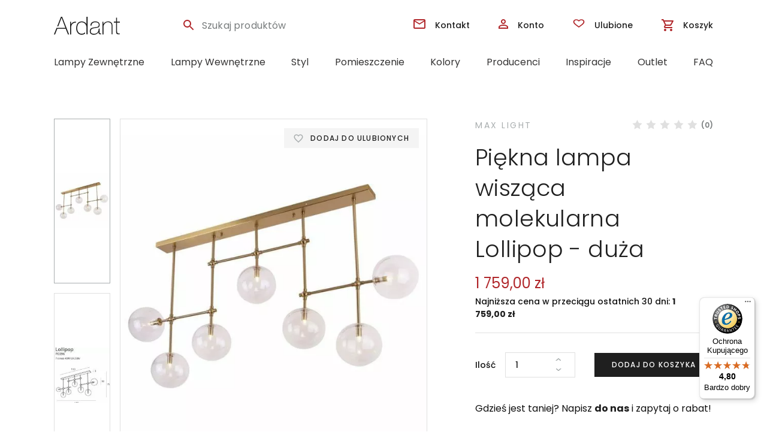

--- FILE ---
content_type: text/html; charset=UTF-8
request_url: https://ardant.pl/piekna-lampa-wiszaca-molekularna-lollipop-duza/
body_size: 41448
content:
<!doctype html>
<html dir="ltr" lang="pl-PL">
<head>
    <meta charset="UTF-8">
    <meta name="viewport" content="width=device-width, initial-scale=1, maximum-scale=1.0, user-scalable=no">
    <link rel="profile" href="http://gmpg.org/xfn/11">
    <meta name="format-detection" content="telephone=no">
    <link rel="pingback" href="https://ardant.pl/xmlrpc.php">
    <link rel="icon" href="https://ardant.pl/wp-content/uploads/2019/03/favicon.ico" sizes="32x32"/>
    <link rel="icon" href="https://ardant.pl/wp-content/uploads/2019/03/favicon.ico" sizes="192x192"/>
    <link rel="apple-touch-icon-precomposed" href="https://ardant.pl/wp-content/uploads/2019/03/favicon.ico"/>

    <link rel="preconnect" href="https://fonts.gstatic.com" crossorigin="">
    <link rel="dns-prefetch" href="https://fonts.gstatic.com" crossorigin="">
    <link rel="preconnect" href="https://googletagmanager.com" crossorigin="">
    <link rel="dns-prefetch" href="https://googletagmanager.com" crossorigin="">
    <link rel="preconnect" href="https://facebook.com" crossorigin="">
    <link rel="dns-prefetch" href="https://facebook.com" crossorigin="">
    <link rel="preconnect" href="https://snap.licdn.com" crossorigin="">
    <link rel="dns-prefetch" href="https://snap.licdn.com" crossorigin="">
    <link rel="preconnect" href="https://www.google-analytics.com" crossorigin="">
    <link rel="dns-prefetch" href="https://www.google-analytics.com" crossorigin="">
    <link rel="preconnect" href="https://s.pinimg.com" crossorigin="">
    <link rel="dns-prefetch" href="https://s.pinimg.com" crossorigin="">
    <link rel="dns-prefetch" href="https://www.google-analytics.com" crossorigin="">

     
	<link rel="preconnect" href="https://fonts.googleapis.com">
	<link rel="preconnect" href="https://fonts.gstatic.com" crossorigin>
	<link href="https://fonts.googleapis.com/css2?family=Poppins:ital,wght@0,300;0,400;0,500;0,600;0,700;1,300;1,400;1,500;1,600;1,700&display=swap" rel="stylesheet">     
    
    <link rel="stylesheet" media="print" onload="this.onload=null;this.removeAttribute('media');" href="https://ardant.pl/wp-content/themes/ard/dist/css/star-rating.css"/>
    <link rel="stylesheet" href="https://ardant.pl/wp-content/themes/ard/dist/css/styles-poppins.css"/>
    
    
    
    <link rel="stylesheet" href="https://ardant.pl/wp-content/themes/ard/dist/css/styles-extra.css?menu-fix" />



    <title>Piękna lampa wisząca molekularna Lollipop – duża | ardant.pl</title>
	<style>img:is([sizes="auto" i], [sizes^="auto," i]) { contain-intrinsic-size: 3000px 1500px }</style>
	
		<!-- All in One SEO Pro 4.7.3 - aioseo.com -->
		<meta name="description" content="Niesamowicie efektowna lampa do nowoczesnego wnętrza Duża lampa wisząca w złotym kolorze z transparentnymi kulami. Lampa idealna do salonu, prawdziwa ozdoba wnętrza. Dla osób, które nie mają zbyt wiele miejsca, dostępna jest też lampa Lollipop w mniejszym rozmiarze i o nieco innym kształcie. Średnica klosza: 18cm Szerokość podsufitki: 110cm" />
		<meta name="robots" content="max-snippet:-1, max-image-preview:large, max-video-preview:-1" />
		<link rel="canonical" href="https://ardant.pl/piekna-lampa-wiszaca-molekularna-lollipop-duza/" />
		<meta name="generator" content="All in One SEO Pro (AIOSEO) 4.7.3" />
		<meta name="google" content="nositelinkssearchbox" />
		<script type="application/ld+json" class="aioseo-schema">
			{"@context":"https:\/\/schema.org","@graph":[{"@type":"BreadcrumbList","@id":"https:\/\/ardant.pl\/piekna-lampa-wiszaca-molekularna-lollipop-duza\/#breadcrumblist","itemListElement":[{"@type":"ListItem","@id":"https:\/\/ardant.pl\/#listItem","position":1,"name":"Strona domowa","item":"https:\/\/ardant.pl\/","nextItem":"https:\/\/ardant.pl\/piekna-lampa-wiszaca-molekularna-lollipop-duza\/#listItem"},{"@type":"ListItem","@id":"https:\/\/ardant.pl\/piekna-lampa-wiszaca-molekularna-lollipop-duza\/#listItem","position":2,"name":"Pi\u0119kna lampa wisz\u0105ca molekularna Lollipop - du\u017ca","previousItem":"https:\/\/ardant.pl\/#listItem"}]},{"@type":"ItemPage","@id":"https:\/\/ardant.pl\/piekna-lampa-wiszaca-molekularna-lollipop-duza\/#itempage","url":"https:\/\/ardant.pl\/piekna-lampa-wiszaca-molekularna-lollipop-duza\/","name":"Pi\u0119kna lampa wisz\u0105ca molekularna Lollipop \u2013 du\u017ca | ardant.pl","description":"Niesamowicie efektowna lampa do nowoczesnego wn\u0119trza Du\u017ca lampa wisz\u0105ca w z\u0142otym kolorze z transparentnymi kulami. Lampa idealna do salonu, prawdziwa ozdoba wn\u0119trza. Dla os\u00f3b, kt\u00f3re nie maj\u0105 zbyt wiele miejsca, dost\u0119pna jest te\u017c lampa Lollipop w mniejszym rozmiarze i o nieco innym kszta\u0142cie. \u015arednica klosza: 18cm Szeroko\u015b\u0107 podsufitki: 110cm","inLanguage":"pl-PL","isPartOf":{"@id":"https:\/\/ardant.pl\/#website"},"breadcrumb":{"@id":"https:\/\/ardant.pl\/piekna-lampa-wiszaca-molekularna-lollipop-duza\/#breadcrumblist"},"image":{"@type":"ImageObject","url":"https:\/\/ardant.pl\/wp-content\/uploads\/2019\/06\/Lolipop_P0295-1-e1559894576623.jpg","@id":"https:\/\/ardant.pl\/piekna-lampa-wiszaca-molekularna-lollipop-duza\/#mainImage","width":600,"height":599,"caption":"molekularna lampa z\u0142ota z kulami"},"primaryImageOfPage":{"@id":"https:\/\/ardant.pl\/piekna-lampa-wiszaca-molekularna-lollipop-duza\/#mainImage"},"datePublished":"2019-06-07T10:03:20+02:00","dateModified":"2025-12-17T15:00:01+01:00"},{"@type":"Organization","@id":"https:\/\/ardant.pl\/#organization","name":"Ardant Sp. z o.o.","url":"https:\/\/ardant.pl\/","telephone":"+48793266561"},{"@type":"WebPage","@id":"https:\/\/ardant.pl\/piekna-lampa-wiszaca-molekularna-lollipop-duza\/#webpage","url":"https:\/\/ardant.pl\/piekna-lampa-wiszaca-molekularna-lollipop-duza\/","name":"Pi\u0119kna lampa wisz\u0105ca molekularna Lollipop \u2013 du\u017ca | ardant.pl","description":"Niesamowicie efektowna lampa do nowoczesnego wn\u0119trza Du\u017ca lampa wisz\u0105ca w z\u0142otym kolorze z transparentnymi kulami. Lampa idealna do salonu, prawdziwa ozdoba wn\u0119trza. Dla os\u00f3b, kt\u00f3re nie maj\u0105 zbyt wiele miejsca, dost\u0119pna jest te\u017c lampa Lollipop w mniejszym rozmiarze i o nieco innym kszta\u0142cie. \u015arednica klosza: 18cm Szeroko\u015b\u0107 podsufitki: 110cm","inLanguage":"pl-PL","isPartOf":{"@id":"https:\/\/ardant.pl\/#website"},"breadcrumb":{"@id":"https:\/\/ardant.pl\/piekna-lampa-wiszaca-molekularna-lollipop-duza\/#breadcrumblist"},"image":{"@type":"ImageObject","url":"https:\/\/ardant.pl\/wp-content\/uploads\/2019\/06\/Lolipop_P0295-1-e1559894576623.jpg","@id":"https:\/\/ardant.pl\/piekna-lampa-wiszaca-molekularna-lollipop-duza\/#mainImage","width":600,"height":599,"caption":"molekularna lampa z\u0142ota z kulami"},"primaryImageOfPage":{"@id":"https:\/\/ardant.pl\/piekna-lampa-wiszaca-molekularna-lollipop-duza\/#mainImage"},"datePublished":"2019-06-07T10:03:20+02:00","dateModified":"2025-12-17T15:00:01+01:00"},{"@type":"WebSite","@id":"https:\/\/ardant.pl\/#website","url":"https:\/\/ardant.pl\/","name":"ardant.pl","alternateName":"Ardant","inLanguage":"pl-PL","publisher":{"@id":"https:\/\/ardant.pl\/#organization"}}]}
		</script>
		<!-- All in One SEO Pro -->


<!-- Google Tag Manager for WordPress by gtm4wp.com -->
<script data-cfasync="false" data-pagespeed-no-defer>
	var gtm4wp_datalayer_name = "dataLayer";
	var dataLayer = dataLayer || [];
	const gtm4wp_use_sku_instead = false;
	const gtm4wp_currency = 'PLN';
	const gtm4wp_product_per_impression = 24;
	const gtm4wp_clear_ecommerce = false;
	const gtm4wp_datalayer_max_timeout = 2000;
</script>
<!-- End Google Tag Manager for WordPress by gtm4wp.com --><link rel='dns-prefetch' href='//widgets.trustedshops.com' />
<script type="text/javascript">
/* <![CDATA[ */
window._wpemojiSettings = {"baseUrl":"https:\/\/s.w.org\/images\/core\/emoji\/16.0.1\/72x72\/","ext":".png","svgUrl":"https:\/\/s.w.org\/images\/core\/emoji\/16.0.1\/svg\/","svgExt":".svg","source":{"concatemoji":"https:\/\/ardant.pl\/wp-includes\/js\/wp-emoji-release.min.js"}};
/*! This file is auto-generated */
!function(s,n){var o,i,e;function c(e){try{var t={supportTests:e,timestamp:(new Date).valueOf()};sessionStorage.setItem(o,JSON.stringify(t))}catch(e){}}function p(e,t,n){e.clearRect(0,0,e.canvas.width,e.canvas.height),e.fillText(t,0,0);var t=new Uint32Array(e.getImageData(0,0,e.canvas.width,e.canvas.height).data),a=(e.clearRect(0,0,e.canvas.width,e.canvas.height),e.fillText(n,0,0),new Uint32Array(e.getImageData(0,0,e.canvas.width,e.canvas.height).data));return t.every(function(e,t){return e===a[t]})}function u(e,t){e.clearRect(0,0,e.canvas.width,e.canvas.height),e.fillText(t,0,0);for(var n=e.getImageData(16,16,1,1),a=0;a<n.data.length;a++)if(0!==n.data[a])return!1;return!0}function f(e,t,n,a){switch(t){case"flag":return n(e,"\ud83c\udff3\ufe0f\u200d\u26a7\ufe0f","\ud83c\udff3\ufe0f\u200b\u26a7\ufe0f")?!1:!n(e,"\ud83c\udde8\ud83c\uddf6","\ud83c\udde8\u200b\ud83c\uddf6")&&!n(e,"\ud83c\udff4\udb40\udc67\udb40\udc62\udb40\udc65\udb40\udc6e\udb40\udc67\udb40\udc7f","\ud83c\udff4\u200b\udb40\udc67\u200b\udb40\udc62\u200b\udb40\udc65\u200b\udb40\udc6e\u200b\udb40\udc67\u200b\udb40\udc7f");case"emoji":return!a(e,"\ud83e\udedf")}return!1}function g(e,t,n,a){var r="undefined"!=typeof WorkerGlobalScope&&self instanceof WorkerGlobalScope?new OffscreenCanvas(300,150):s.createElement("canvas"),o=r.getContext("2d",{willReadFrequently:!0}),i=(o.textBaseline="top",o.font="600 32px Arial",{});return e.forEach(function(e){i[e]=t(o,e,n,a)}),i}function t(e){var t=s.createElement("script");t.src=e,t.defer=!0,s.head.appendChild(t)}"undefined"!=typeof Promise&&(o="wpEmojiSettingsSupports",i=["flag","emoji"],n.supports={everything:!0,everythingExceptFlag:!0},e=new Promise(function(e){s.addEventListener("DOMContentLoaded",e,{once:!0})}),new Promise(function(t){var n=function(){try{var e=JSON.parse(sessionStorage.getItem(o));if("object"==typeof e&&"number"==typeof e.timestamp&&(new Date).valueOf()<e.timestamp+604800&&"object"==typeof e.supportTests)return e.supportTests}catch(e){}return null}();if(!n){if("undefined"!=typeof Worker&&"undefined"!=typeof OffscreenCanvas&&"undefined"!=typeof URL&&URL.createObjectURL&&"undefined"!=typeof Blob)try{var e="postMessage("+g.toString()+"("+[JSON.stringify(i),f.toString(),p.toString(),u.toString()].join(",")+"));",a=new Blob([e],{type:"text/javascript"}),r=new Worker(URL.createObjectURL(a),{name:"wpTestEmojiSupports"});return void(r.onmessage=function(e){c(n=e.data),r.terminate(),t(n)})}catch(e){}c(n=g(i,f,p,u))}t(n)}).then(function(e){for(var t in e)n.supports[t]=e[t],n.supports.everything=n.supports.everything&&n.supports[t],"flag"!==t&&(n.supports.everythingExceptFlag=n.supports.everythingExceptFlag&&n.supports[t]);n.supports.everythingExceptFlag=n.supports.everythingExceptFlag&&!n.supports.flag,n.DOMReady=!1,n.readyCallback=function(){n.DOMReady=!0}}).then(function(){return e}).then(function(){var e;n.supports.everything||(n.readyCallback(),(e=n.source||{}).concatemoji?t(e.concatemoji):e.wpemoji&&e.twemoji&&(t(e.twemoji),t(e.wpemoji)))}))}((window,document),window._wpemojiSettings);
/* ]]> */
</script>
<link rel='stylesheet' id='wp-components-css' href='https://ardant.pl/wp-includes/css/dist/components/style.min.css' type='text/css' media='all' />
<link rel='stylesheet' id='woocommerce-dpd-blocks-integration-frontend-css' href='https://ardant.pl/wp-content/plugins/woocommerce-dpd/build/point-selection-block-frontend.css' type='text/css' media='all' />
<link rel='stylesheet' id='woocommerce-dpd-blocks-integration-editor-css' href='https://ardant.pl/wp-content/plugins/woocommerce-dpd/build/point-selection-block.css' type='text/css' media='all' />
<style id='wp-emoji-styles-inline-css' type='text/css'>

	img.wp-smiley, img.emoji {
		display: inline !important;
		border: none !important;
		box-shadow: none !important;
		height: 1em !important;
		width: 1em !important;
		margin: 0 0.07em !important;
		vertical-align: -0.1em !important;
		background: none !important;
		padding: 0 !important;
	}
</style>
<link rel='stylesheet' id='wp-block-library-css' href='https://ardant.pl/wp-includes/css/dist/block-library/style.min.css' type='text/css' media='all' />
<style id='wp-block-library-theme-inline-css' type='text/css'>
.wp-block-audio :where(figcaption){color:#555;font-size:13px;text-align:center}.is-dark-theme .wp-block-audio :where(figcaption){color:#ffffffa6}.wp-block-audio{margin:0 0 1em}.wp-block-code{border:1px solid #ccc;border-radius:4px;font-family:Menlo,Consolas,monaco,monospace;padding:.8em 1em}.wp-block-embed :where(figcaption){color:#555;font-size:13px;text-align:center}.is-dark-theme .wp-block-embed :where(figcaption){color:#ffffffa6}.wp-block-embed{margin:0 0 1em}.blocks-gallery-caption{color:#555;font-size:13px;text-align:center}.is-dark-theme .blocks-gallery-caption{color:#ffffffa6}:root :where(.wp-block-image figcaption){color:#555;font-size:13px;text-align:center}.is-dark-theme :root :where(.wp-block-image figcaption){color:#ffffffa6}.wp-block-image{margin:0 0 1em}.wp-block-pullquote{border-bottom:4px solid;border-top:4px solid;color:currentColor;margin-bottom:1.75em}.wp-block-pullquote cite,.wp-block-pullquote footer,.wp-block-pullquote__citation{color:currentColor;font-size:.8125em;font-style:normal;text-transform:uppercase}.wp-block-quote{border-left:.25em solid;margin:0 0 1.75em;padding-left:1em}.wp-block-quote cite,.wp-block-quote footer{color:currentColor;font-size:.8125em;font-style:normal;position:relative}.wp-block-quote:where(.has-text-align-right){border-left:none;border-right:.25em solid;padding-left:0;padding-right:1em}.wp-block-quote:where(.has-text-align-center){border:none;padding-left:0}.wp-block-quote.is-large,.wp-block-quote.is-style-large,.wp-block-quote:where(.is-style-plain){border:none}.wp-block-search .wp-block-search__label{font-weight:700}.wp-block-search__button{border:1px solid #ccc;padding:.375em .625em}:where(.wp-block-group.has-background){padding:1.25em 2.375em}.wp-block-separator.has-css-opacity{opacity:.4}.wp-block-separator{border:none;border-bottom:2px solid;margin-left:auto;margin-right:auto}.wp-block-separator.has-alpha-channel-opacity{opacity:1}.wp-block-separator:not(.is-style-wide):not(.is-style-dots){width:100px}.wp-block-separator.has-background:not(.is-style-dots){border-bottom:none;height:1px}.wp-block-separator.has-background:not(.is-style-wide):not(.is-style-dots){height:2px}.wp-block-table{margin:0 0 1em}.wp-block-table td,.wp-block-table th{word-break:normal}.wp-block-table :where(figcaption){color:#555;font-size:13px;text-align:center}.is-dark-theme .wp-block-table :where(figcaption){color:#ffffffa6}.wp-block-video :where(figcaption){color:#555;font-size:13px;text-align:center}.is-dark-theme .wp-block-video :where(figcaption){color:#ffffffa6}.wp-block-video{margin:0 0 1em}:root :where(.wp-block-template-part.has-background){margin-bottom:0;margin-top:0;padding:1.25em 2.375em}
</style>
<style id='classic-theme-styles-inline-css' type='text/css'>
/*! This file is auto-generated */
.wp-block-button__link{color:#fff;background-color:#32373c;border-radius:9999px;box-shadow:none;text-decoration:none;padding:calc(.667em + 2px) calc(1.333em + 2px);font-size:1.125em}.wp-block-file__button{background:#32373c;color:#fff;text-decoration:none}
</style>
<style id='global-styles-inline-css' type='text/css'>
:root{--wp--preset--aspect-ratio--square: 1;--wp--preset--aspect-ratio--4-3: 4/3;--wp--preset--aspect-ratio--3-4: 3/4;--wp--preset--aspect-ratio--3-2: 3/2;--wp--preset--aspect-ratio--2-3: 2/3;--wp--preset--aspect-ratio--16-9: 16/9;--wp--preset--aspect-ratio--9-16: 9/16;--wp--preset--color--black: #000000;--wp--preset--color--cyan-bluish-gray: #abb8c3;--wp--preset--color--white: #ffffff;--wp--preset--color--pale-pink: #f78da7;--wp--preset--color--vivid-red: #cf2e2e;--wp--preset--color--luminous-vivid-orange: #ff6900;--wp--preset--color--luminous-vivid-amber: #fcb900;--wp--preset--color--light-green-cyan: #7bdcb5;--wp--preset--color--vivid-green-cyan: #00d084;--wp--preset--color--pale-cyan-blue: #8ed1fc;--wp--preset--color--vivid-cyan-blue: #0693e3;--wp--preset--color--vivid-purple: #9b51e0;--wp--preset--gradient--vivid-cyan-blue-to-vivid-purple: linear-gradient(135deg,rgba(6,147,227,1) 0%,rgb(155,81,224) 100%);--wp--preset--gradient--light-green-cyan-to-vivid-green-cyan: linear-gradient(135deg,rgb(122,220,180) 0%,rgb(0,208,130) 100%);--wp--preset--gradient--luminous-vivid-amber-to-luminous-vivid-orange: linear-gradient(135deg,rgba(252,185,0,1) 0%,rgba(255,105,0,1) 100%);--wp--preset--gradient--luminous-vivid-orange-to-vivid-red: linear-gradient(135deg,rgba(255,105,0,1) 0%,rgb(207,46,46) 100%);--wp--preset--gradient--very-light-gray-to-cyan-bluish-gray: linear-gradient(135deg,rgb(238,238,238) 0%,rgb(169,184,195) 100%);--wp--preset--gradient--cool-to-warm-spectrum: linear-gradient(135deg,rgb(74,234,220) 0%,rgb(151,120,209) 20%,rgb(207,42,186) 40%,rgb(238,44,130) 60%,rgb(251,105,98) 80%,rgb(254,248,76) 100%);--wp--preset--gradient--blush-light-purple: linear-gradient(135deg,rgb(255,206,236) 0%,rgb(152,150,240) 100%);--wp--preset--gradient--blush-bordeaux: linear-gradient(135deg,rgb(254,205,165) 0%,rgb(254,45,45) 50%,rgb(107,0,62) 100%);--wp--preset--gradient--luminous-dusk: linear-gradient(135deg,rgb(255,203,112) 0%,rgb(199,81,192) 50%,rgb(65,88,208) 100%);--wp--preset--gradient--pale-ocean: linear-gradient(135deg,rgb(255,245,203) 0%,rgb(182,227,212) 50%,rgb(51,167,181) 100%);--wp--preset--gradient--electric-grass: linear-gradient(135deg,rgb(202,248,128) 0%,rgb(113,206,126) 100%);--wp--preset--gradient--midnight: linear-gradient(135deg,rgb(2,3,129) 0%,rgb(40,116,252) 100%);--wp--preset--font-size--small: 14px;--wp--preset--font-size--medium: 23px;--wp--preset--font-size--large: 26px;--wp--preset--font-size--x-large: 42px;--wp--preset--font-size--normal: 16px;--wp--preset--font-size--huge: 37px;--wp--preset--font-family--inter: "Inter", sans-serif;--wp--preset--font-family--cardo: Cardo;--wp--preset--spacing--20: 0.44rem;--wp--preset--spacing--30: 0.67rem;--wp--preset--spacing--40: 1rem;--wp--preset--spacing--50: 1.5rem;--wp--preset--spacing--60: 2.25rem;--wp--preset--spacing--70: 3.38rem;--wp--preset--spacing--80: 5.06rem;--wp--preset--shadow--natural: 6px 6px 9px rgba(0, 0, 0, 0.2);--wp--preset--shadow--deep: 12px 12px 50px rgba(0, 0, 0, 0.4);--wp--preset--shadow--sharp: 6px 6px 0px rgba(0, 0, 0, 0.2);--wp--preset--shadow--outlined: 6px 6px 0px -3px rgba(255, 255, 255, 1), 6px 6px rgba(0, 0, 0, 1);--wp--preset--shadow--crisp: 6px 6px 0px rgba(0, 0, 0, 1);}:where(.is-layout-flex){gap: 0.5em;}:where(.is-layout-grid){gap: 0.5em;}body .is-layout-flex{display: flex;}.is-layout-flex{flex-wrap: wrap;align-items: center;}.is-layout-flex > :is(*, div){margin: 0;}body .is-layout-grid{display: grid;}.is-layout-grid > :is(*, div){margin: 0;}:where(.wp-block-columns.is-layout-flex){gap: 2em;}:where(.wp-block-columns.is-layout-grid){gap: 2em;}:where(.wp-block-post-template.is-layout-flex){gap: 1.25em;}:where(.wp-block-post-template.is-layout-grid){gap: 1.25em;}.has-black-color{color: var(--wp--preset--color--black) !important;}.has-cyan-bluish-gray-color{color: var(--wp--preset--color--cyan-bluish-gray) !important;}.has-white-color{color: var(--wp--preset--color--white) !important;}.has-pale-pink-color{color: var(--wp--preset--color--pale-pink) !important;}.has-vivid-red-color{color: var(--wp--preset--color--vivid-red) !important;}.has-luminous-vivid-orange-color{color: var(--wp--preset--color--luminous-vivid-orange) !important;}.has-luminous-vivid-amber-color{color: var(--wp--preset--color--luminous-vivid-amber) !important;}.has-light-green-cyan-color{color: var(--wp--preset--color--light-green-cyan) !important;}.has-vivid-green-cyan-color{color: var(--wp--preset--color--vivid-green-cyan) !important;}.has-pale-cyan-blue-color{color: var(--wp--preset--color--pale-cyan-blue) !important;}.has-vivid-cyan-blue-color{color: var(--wp--preset--color--vivid-cyan-blue) !important;}.has-vivid-purple-color{color: var(--wp--preset--color--vivid-purple) !important;}.has-black-background-color{background-color: var(--wp--preset--color--black) !important;}.has-cyan-bluish-gray-background-color{background-color: var(--wp--preset--color--cyan-bluish-gray) !important;}.has-white-background-color{background-color: var(--wp--preset--color--white) !important;}.has-pale-pink-background-color{background-color: var(--wp--preset--color--pale-pink) !important;}.has-vivid-red-background-color{background-color: var(--wp--preset--color--vivid-red) !important;}.has-luminous-vivid-orange-background-color{background-color: var(--wp--preset--color--luminous-vivid-orange) !important;}.has-luminous-vivid-amber-background-color{background-color: var(--wp--preset--color--luminous-vivid-amber) !important;}.has-light-green-cyan-background-color{background-color: var(--wp--preset--color--light-green-cyan) !important;}.has-vivid-green-cyan-background-color{background-color: var(--wp--preset--color--vivid-green-cyan) !important;}.has-pale-cyan-blue-background-color{background-color: var(--wp--preset--color--pale-cyan-blue) !important;}.has-vivid-cyan-blue-background-color{background-color: var(--wp--preset--color--vivid-cyan-blue) !important;}.has-vivid-purple-background-color{background-color: var(--wp--preset--color--vivid-purple) !important;}.has-black-border-color{border-color: var(--wp--preset--color--black) !important;}.has-cyan-bluish-gray-border-color{border-color: var(--wp--preset--color--cyan-bluish-gray) !important;}.has-white-border-color{border-color: var(--wp--preset--color--white) !important;}.has-pale-pink-border-color{border-color: var(--wp--preset--color--pale-pink) !important;}.has-vivid-red-border-color{border-color: var(--wp--preset--color--vivid-red) !important;}.has-luminous-vivid-orange-border-color{border-color: var(--wp--preset--color--luminous-vivid-orange) !important;}.has-luminous-vivid-amber-border-color{border-color: var(--wp--preset--color--luminous-vivid-amber) !important;}.has-light-green-cyan-border-color{border-color: var(--wp--preset--color--light-green-cyan) !important;}.has-vivid-green-cyan-border-color{border-color: var(--wp--preset--color--vivid-green-cyan) !important;}.has-pale-cyan-blue-border-color{border-color: var(--wp--preset--color--pale-cyan-blue) !important;}.has-vivid-cyan-blue-border-color{border-color: var(--wp--preset--color--vivid-cyan-blue) !important;}.has-vivid-purple-border-color{border-color: var(--wp--preset--color--vivid-purple) !important;}.has-vivid-cyan-blue-to-vivid-purple-gradient-background{background: var(--wp--preset--gradient--vivid-cyan-blue-to-vivid-purple) !important;}.has-light-green-cyan-to-vivid-green-cyan-gradient-background{background: var(--wp--preset--gradient--light-green-cyan-to-vivid-green-cyan) !important;}.has-luminous-vivid-amber-to-luminous-vivid-orange-gradient-background{background: var(--wp--preset--gradient--luminous-vivid-amber-to-luminous-vivid-orange) !important;}.has-luminous-vivid-orange-to-vivid-red-gradient-background{background: var(--wp--preset--gradient--luminous-vivid-orange-to-vivid-red) !important;}.has-very-light-gray-to-cyan-bluish-gray-gradient-background{background: var(--wp--preset--gradient--very-light-gray-to-cyan-bluish-gray) !important;}.has-cool-to-warm-spectrum-gradient-background{background: var(--wp--preset--gradient--cool-to-warm-spectrum) !important;}.has-blush-light-purple-gradient-background{background: var(--wp--preset--gradient--blush-light-purple) !important;}.has-blush-bordeaux-gradient-background{background: var(--wp--preset--gradient--blush-bordeaux) !important;}.has-luminous-dusk-gradient-background{background: var(--wp--preset--gradient--luminous-dusk) !important;}.has-pale-ocean-gradient-background{background: var(--wp--preset--gradient--pale-ocean) !important;}.has-electric-grass-gradient-background{background: var(--wp--preset--gradient--electric-grass) !important;}.has-midnight-gradient-background{background: var(--wp--preset--gradient--midnight) !important;}.has-small-font-size{font-size: var(--wp--preset--font-size--small) !important;}.has-medium-font-size{font-size: var(--wp--preset--font-size--medium) !important;}.has-large-font-size{font-size: var(--wp--preset--font-size--large) !important;}.has-x-large-font-size{font-size: var(--wp--preset--font-size--x-large) !important;}
:where(.wp-block-post-template.is-layout-flex){gap: 1.25em;}:where(.wp-block-post-template.is-layout-grid){gap: 1.25em;}
:where(.wp-block-columns.is-layout-flex){gap: 2em;}:where(.wp-block-columns.is-layout-grid){gap: 2em;}
:root :where(.wp-block-pullquote){font-size: 1.5em;line-height: 1.6;}
</style>
<link rel='stylesheet' id='photoswipe-css' href='https://ardant.pl/wp-content/plugins/woocommerce/assets/css/photoswipe/photoswipe.min.css' type='text/css' media='all' />
<link rel='stylesheet' id='photoswipe-default-skin-css' href='https://ardant.pl/wp-content/plugins/woocommerce/assets/css/photoswipe/default-skin/default-skin.min.css' type='text/css' media='all' />
<style id='woocommerce-inline-inline-css' type='text/css'>
.woocommerce form .form-row .required { visibility: visible; }
</style>
<link rel='stylesheet' id='p24-blik-field-styles-css' href='https://ardant.pl/wp-content/plugins/woocommerce-gateway-przelewy24%202/assets/css/blik_field.css' type='text/css' media='all' />
<link rel='stylesheet' id='cmplz-general-css' href='https://ardant.pl/wp-content/plugins/complianz-gdpr-premium/assets/css/cookieblocker.min.css' type='text/css' media='all' />
<link rel='stylesheet' id='perfect-scrollbar-css' href='https://ardant.pl/wp-content/plugins/woo-smart-wishlist/assets/libs/perfect-scrollbar/css/perfect-scrollbar.min.css' type='text/css' media='all' />
<link rel='stylesheet' id='perfect-scrollbar-wpc-css' href='https://ardant.pl/wp-content/plugins/woo-smart-wishlist/assets/libs/perfect-scrollbar/css/custom-theme.css' type='text/css' media='all' />
<link rel='stylesheet' id='notiny-css' href='https://ardant.pl/wp-content/plugins/woo-smart-wishlist/assets/libs/notiny/notiny.css' type='text/css' media='all' />
<link rel='stylesheet' id='woosw-icons-css' href='https://ardant.pl/wp-content/plugins/woo-smart-wishlist/assets/css/icons.css' type='text/css' media='all' />
<link rel='stylesheet' id='woosw-frontend-css' href='https://ardant.pl/wp-content/plugins/woo-smart-wishlist/assets/css/frontend.css' type='text/css' media='all' />
<style id='woosw-frontend-inline-css' type='text/css'>
.woosw-popup .woosw-popup-inner .woosw-popup-content .woosw-popup-content-bot .woosw-notice { background-color: #5fbd74; } .woosw-popup .woosw-popup-inner .woosw-popup-content .woosw-popup-content-bot .woosw-popup-content-bot-inner a:hover { color: #5fbd74; border-color: #5fbd74; } 
</style>
<link rel='stylesheet' id='brands-styles-css' href='https://ardant.pl/wp-content/plugins/woocommerce/assets/css/brands.css' type='text/css' media='all' />
<link rel='stylesheet' id='flexible-shipping-free-shipping-css' href='https://ardant.pl/wp-content/plugins/flexible-shipping/assets/dist/css/free-shipping.css' type='text/css' media='all' />
<link rel='stylesheet' id='storefront-woocommerce-brands-style-css' href='https://ardant.pl/wp-content/themes/storefront/assets/css/woocommerce/extensions/brands.css' type='text/css' media='all' />
<link rel='stylesheet' id='cwginstock_frontend_css-css' href='https://ardant.pl/wp-content/plugins/back-in-stock-notifier-for-woocommerce/assets/css/frontend.min.css' type='text/css' media='' />
<link rel='stylesheet' id='cwginstock_bootstrap-css' href='https://ardant.pl/wp-content/plugins/back-in-stock-notifier-for-woocommerce/assets/css/bootstrap.min.css' type='text/css' media='' />
<script type="text/javascript" src="https://ardant.pl/wp-content/plugins/complianz-gdpr-premium/pro/tcf-stub/build/index.js" id="cmplz-tcf-stub-js"></script>
<script type="text/javascript" src="https://ardant.pl/wp-includes/js/jquery/jquery.min.js" id="jquery-core-js"></script>
<script type="text/javascript" src="https://ardant.pl/wp-includes/js/jquery/jquery-migrate.min.js" id="jquery-migrate-js"></script>
<script type="text/javascript" src="https://ardant.pl/wp-content/plugins/woocommerce/assets/js/jquery-blockui/jquery.blockUI.min.js" id="jquery-blockui-js" data-wp-strategy="defer"></script>
<script type="text/javascript" id="wc-add-to-cart-js-extra">
/* <![CDATA[ */
var wc_add_to_cart_params = {"ajax_url":"\/wp-admin\/admin-ajax.php","wc_ajax_url":"\/?wc-ajax=%%endpoint%%","i18n_view_cart":"Zobacz koszyk","cart_url":"https:\/\/ardant.pl\/koszyk\/","is_cart":"","cart_redirect_after_add":"no"};
/* ]]> */
</script>
<script type="text/javascript" src="https://ardant.pl/wp-content/plugins/woocommerce/assets/js/frontend/add-to-cart.min.js" id="wc-add-to-cart-js" defer="defer" data-wp-strategy="defer"></script>
<script type="text/javascript" src="https://ardant.pl/wp-content/plugins/woocommerce/assets/js/zoom/jquery.zoom.min.js" id="zoom-js" defer="defer" data-wp-strategy="defer"></script>
<script type="text/javascript" src="https://ardant.pl/wp-content/plugins/woocommerce/assets/js/flexslider/jquery.flexslider.min.js" id="flexslider-js" defer="defer" data-wp-strategy="defer"></script>
<script type="text/javascript" src="https://ardant.pl/wp-content/plugins/woocommerce/assets/js/photoswipe/photoswipe.min.js" id="photoswipe-js" defer="defer" data-wp-strategy="defer"></script>
<script type="text/javascript" src="https://ardant.pl/wp-content/plugins/woocommerce/assets/js/photoswipe/photoswipe-ui-default.min.js" id="photoswipe-ui-default-js" defer="defer" data-wp-strategy="defer"></script>
<script type="text/javascript" id="wc-single-product-js-extra">
/* <![CDATA[ */
var wc_single_product_params = {"i18n_required_rating_text":"Prosz\u0119 wybra\u0107 ocen\u0119","i18n_product_gallery_trigger_text":"Wy\u015bwietl pe\u0142noekranow\u0105 galeri\u0119 obrazk\u00f3w","review_rating_required":"yes","flexslider":{"rtl":false,"animation":"slide","smoothHeight":true,"directionNav":false,"controlNav":"thumbnails","slideshow":false,"animationSpeed":500,"animationLoop":false,"allowOneSlide":false},"zoom_enabled":"1","zoom_options":[],"photoswipe_enabled":"1","photoswipe_options":{"shareEl":false,"closeOnScroll":false,"history":false,"hideAnimationDuration":0,"showAnimationDuration":0},"flexslider_enabled":"1"};
/* ]]> */
</script>
<script type="text/javascript" src="https://ardant.pl/wp-content/plugins/woocommerce/assets/js/frontend/single-product.min.js" id="wc-single-product-js" defer="defer" data-wp-strategy="defer"></script>
<script type="text/javascript" src="https://ardant.pl/wp-content/plugins/woocommerce/assets/js/js-cookie/js.cookie.min.js" id="js-cookie-js" data-wp-strategy="defer"></script>
<script type="text/javascript" id="woocommerce-js-extra">
/* <![CDATA[ */
var woocommerce_params = {"ajax_url":"\/wp-admin\/admin-ajax.php","wc_ajax_url":"\/?wc-ajax=%%endpoint%%"};
/* ]]> */
</script>
<script type="text/javascript" src="https://ardant.pl/wp-content/plugins/woocommerce/assets/js/frontend/woocommerce.min.js" id="woocommerce-js" defer="defer" data-wp-strategy="defer"></script>
<script type="text/javascript" id="cmplz-tcf-js-extra">
/* <![CDATA[ */
var cmplz_tcf = {"cmp_url":"https:\/\/ardant.pl\/wp-content\/uploads\/complianz\/","retention_string":"Retention in days","undeclared_string":"Not declared","isServiceSpecific":"1","excludedVendors":{"15":15,"66":66,"119":119,"139":139,"141":141,"174":174,"192":192,"262":262,"375":375,"377":377,"387":387,"427":427,"435":435,"512":512,"527":527,"569":569,"581":581,"587":587,"626":626,"644":644,"667":667,"713":713,"733":733,"736":736,"748":748,"776":776,"806":806,"822":822,"830":830,"836":836,"856":856,"879":879,"882":882,"888":888,"909":909,"970":970,"986":986,"1015":1015,"1018":1018,"1022":1022,"1039":1039,"1078":1078,"1079":1079,"1094":1094,"1149":1149,"1156":1156,"1167":1167,"1173":1173,"1199":1199,"1211":1211,"1216":1216,"1252":1252,"1263":1263,"1298":1298,"1305":1305,"1342":1342,"1343":1343,"1355":1355,"1365":1365,"1366":1366,"1368":1368,"1371":1371,"1373":1373,"1391":1391,"1405":1405,"1418":1418,"1423":1423,"1425":1425,"1440":1440,"1442":1442,"1482":1482,"1492":1492,"1496":1496,"1503":1503,"1508":1508,"1509":1509,"1510":1510,"1519":1519},"purposes":[1,2,3,4,5,6,7,8,9,10,11],"specialPurposes":[1,2],"features":[1,2,3],"specialFeatures":[],"publisherCountryCode":"PL","lspact":"N","ccpa_applies":"","ac_mode":"1","debug":"","prefix":"cmplz_"};
/* ]]> */
</script>
<script defer type="text/javascript" src="https://ardant.pl/wp-content/plugins/complianz-gdpr-premium/pro/tcf/build/index.js" id="cmplz-tcf-js"></script>
<script type="text/javascript" src="https://ardant.pl/wp-includes/js/dist/hooks.min.js" id="wp-hooks-js"></script>
<script type="text/javascript" id="wpm-js-extra">
/* <![CDATA[ */
var wpm = {"ajax_url":"https:\/\/ardant.pl\/wp-admin\/admin-ajax.php","root":"https:\/\/ardant.pl\/wp-json\/","nonce_wp_rest":"011be8d2f3","nonce_ajax":"1537601767"};
/* ]]> */
</script>
<script type="text/javascript" src="https://ardant.pl/wp-content/plugins/woocommerce-google-adwords-conversion-tracking-tag/js/public/wpm-public.p1.min.js" id="wpm-js"></script>
<link rel="https://api.w.org/" href="https://ardant.pl/wp-json/" /><link rel="alternate" title="JSON" type="application/json" href="https://ardant.pl/wp-json/wp/v2/product/33878" /><link rel="EditURI" type="application/rsd+xml" title="RSD" href="https://ardant.pl/xmlrpc.php?rsd" />
<link rel='shortlink' href='https://ardant.pl/?p=33878' />
<link rel="alternate" title="oEmbed (JSON)" type="application/json+oembed" href="https://ardant.pl/wp-json/oembed/1.0/embed?url=https%3A%2F%2Fardant.pl%2Fpiekna-lampa-wiszaca-molekularna-lollipop-duza%2F" />
<link rel="alternate" title="oEmbed (XML)" type="text/xml+oembed" href="https://ardant.pl/wp-json/oembed/1.0/embed?url=https%3A%2F%2Fardant.pl%2Fpiekna-lampa-wiszaca-molekularna-lollipop-duza%2F&#038;format=xml" />

<!-- This website runs the Product Feed PRO for WooCommerce by AdTribes.io plugin - version woocommercesea_option_installed_version -->
			<style>.cmplz-hidden {
					display: none !important;
				}</style>
<!-- Google Tag Manager for WordPress by gtm4wp.com -->
<!-- GTM Container placement set to off -->
<script data-cfasync="false" data-pagespeed-no-defer>
	var dataLayer_content = {"pagePostType":"product","pagePostType2":"single-product","pagePostAuthor":"Monika Sumorek","cartContent":{"totals":{"applied_coupons":[],"discount_total":0,"subtotal":0,"total":0},"items":[]},"productRatingCounts":[],"productAverageRating":0,"productReviewCount":0,"productType":"simple","productIsVariable":0};
	dataLayer.push( dataLayer_content );
</script>
<script data-cfasync="false" data-pagespeed-no-defer>
	console.warn && console.warn("[GTM4WP] Google Tag Manager container code placement set to OFF !!!");
	console.warn && console.warn("[GTM4WP] Data layer codes are active but GTM container must be loaded using custom coding !!!");
</script>
<!-- End Google Tag Manager for WordPress by gtm4wp.com -->	<noscript><style>.woocommerce-product-gallery{ opacity: 1 !important; }</style></noscript>
	
<!-- START Pixel Manager for WooCommerce -->

		<script>

			window.wpmDataLayer = window.wpmDataLayer || {};
			window.wpmDataLayer = Object.assign(window.wpmDataLayer, {"cart":{},"cart_item_keys":{},"version":{"number":"1.49.1","pro":false,"eligible_for_updates":false,"distro":"fms","beta":false,"show":true},"pixels":[],"shop":{"list_name":"Product | Piękna lampa wisząca molekularna Lollipop - duża","list_id":"product_piekna-lampa-wiszaca-molekularna-lollipop-duza","page_type":"product","product_type":"simple","currency":"PLN","selectors":{"addToCart":[],"beginCheckout":[]},"order_duplication_prevention":true,"view_item_list_trigger":{"test_mode":false,"background_color":"green","opacity":0.5,"repeat":true,"timeout":1000,"threshold":0.8},"variations_output":true,"session_active":false},"page":{"id":33878,"title":"Piękna lampa wisząca molekularna Lollipop &#8211; duża","type":"product","categories":[],"parent":{"id":0,"title":"Piękna lampa wisząca molekularna Lollipop &#8211; duża","type":"product","categories":[]}},"general":{"user_logged_in":false,"scroll_tracking_thresholds":[],"page_id":33878,"exclude_domains":[],"server_2_server":{"active":false,"ip_exclude_list":[],"pageview_event_s2s":{"is_active":false,"pixels":[]}},"consent_management":{"explicit_consent":false,"restricted_regions":["AT","BE","BG","CY","CZ","DE","DK","EE","ES","FI","FR","GR","HR","HU","IE","IT","LT","LU","LV","MT","NL","PL","PT","RO","SE","SI","SK"]},"lazy_load_pmw":false}});

		</script>

		
<!-- END Pixel Manager for WooCommerce -->
			<meta name="pm-dataLayer-meta" content="33878" class="wpmProductId"
				  data-id="33878">
					<script>
			(window.wpmDataLayer = window.wpmDataLayer || {}).products             = window.wpmDataLayer.products || {};
			window.wpmDataLayer.products[33878] = {"id":"33878","sku":"P0295","price":1759,"brand":"","quantity":1,"dyn_r_ids":{"post_id":"33878","sku":"P0295","gpf":"woocommerce_gpf_33878","gla":"gla_33878"},"is_variable":false,"type":"simple","name":"Piękna lampa wisząca molekularna Lollipop - duża","category":["Lampy do antresoli","Lampy do jadalni","Lampy do kuchni","Lampy do wysokich pomieszczeń","Lampy nad barek","Lampy nad blat","Lampy nad stół","Lampy nad wyspę","Lampy wiszące","Lampy wiszące dekoracyjne","Lampy wiszące eleganckie","Lampy wiszące szklane","Żyrandole","Żyrandole kule","Żyrandole metalowe","Żyrandole nowoczesne","Żyrandole złote"],"is_variation":false};
					</script>
		<style class='wp-fonts-local' type='text/css'>
@font-face{font-family:Inter;font-style:normal;font-weight:300 900;font-display:fallback;src:url('https://ardant.pl/wp-content/plugins/woocommerce/assets/fonts/Inter-VariableFont_slnt,wght.woff2') format('woff2');font-stretch:normal;}
@font-face{font-family:Cardo;font-style:normal;font-weight:400;font-display:fallback;src:url('https://ardant.pl/wp-content/plugins/woocommerce/assets/fonts/cardo_normal_400.woff2') format('woff2');}
</style>
<link rel="icon" href="https://ardant.pl/wp-content/uploads/favicon.ico" sizes="32x32" />
<link rel="icon" href="https://ardant.pl/wp-content/uploads/favicon.ico" sizes="192x192" />
<link rel="apple-touch-icon" href="https://ardant.pl/wp-content/uploads/favicon.ico" />
<meta name="msapplication-TileImage" content="https://ardant.pl/wp-content/uploads/favicon.ico" />
		<style type="text/css" id="wp-custom-css">
			.payment-data-form a.btn.btn-secondary.d-none.d-lg-inline-flex {
    display: none !important;
}		</style>
		
    <meta name="google-site-verification" content="PkZSPjK-fIsCUY44t4SJldvwvQ7vs6GqPOX1MfZaZP0" />
    <meta name="google-site-verification" content="Pz6QOZWqa6F96W7qpQXQdgisaEHatqWWBFgHsyj1FCs" />

	<script>
    dlApi = {
        cmd: []
    };
</script>
<script src="https://lib.onet.pl/s.csr/build/dlApi/minit.boot.min.js" async></script>
	
    <script>
      window.dataLayer = window.dataLayer || [];
      function gtag(){dataLayer.push(arguments);}
      gtag('js', new Date());

      gtag('config', 'AW-837686685');
    </script>

            <script>
			gtag('event', 'page_view', {
				'send_to': 'AW-837686685',
				'ecomm_prodid': 33878			});

			dataLayer.push({
                'event' : 'productView',
				'ecommerce': {
					'detail': {
						'actionField': {'page': 'Single product'},
						'products': [{
							'name': 'Piękna lampa wisząca molekularna Lollipop - duża',
							'id': '33878',
							'price': '1759',
							'brand': 'Max Light',
							'category': 'Lampy do antresoli, Lampy do jadalni, Lampy do kuchni, Lampy do wysokich pomieszczeń, Lampy nad barek, Lampy nad blat, Lampy nad stół, Lampy nad wyspę, Lampy wiszące, Lampy wiszące dekoracyjne, Lampy wiszące eleganckie, Lampy wiszące szklane, Żyrandole, Żyrandole kule, Żyrandole metalowe, Żyrandole nowoczesne, Żyrandole złote',
							'variant': 'złoty'
						}]
					}
				}
			});
        </script>
    </head>

<body data-cmplz=2 class="home">


<header>
    <nav class="navbar navbar-expand-lg navbar-light d-flex flex-column" id="navbar">
        <div class="nav-top-outer w-100">
            <div class="container">
                <div class="navbar__top-wrap d-flex w-100 align-items-center">
                    <a class="navbar-brand" href="/"><img width="110" height="30" loading="lazy" decoding="async" src="https://ardant.pl/wp-content/themes/ard/dist/img/logo.svg" alt=""></a>
                    <button class="navbar__mobile-back-button" id="backBtn" data-text="" data-item="" data-level="1"></button>
                    <h4 class="headline-xm mb-0 navbar__mobile-header">Menu</h4>
                    <div class="navbar__inner-wrap w-100">
                        
<div class="navbar__outer-search position-relative w-100">
    <form action="https://ardant.pl" autocomplete="off" class="navbar__search-wrap">
        <input id="search" type="text" autocomplete="off" required class="search-input navbar__search-input form-control" name="s"
               placeholder="Szukaj produktów" />
        <button class="close-icon" type="reset"></button>
    </form>
    <section class="section-search-dropdown bg-gray-100" tabindex="0">
        <div class="search-dropdown search-dropdown--default">
            <div class="search-dropdown__col-1">
                <div class="search-dropdown__inner">
                    
<h4 class="medium">Popularne kategorie</h4>
<ul class="list-unstyled dropdown-links">
            <li class="dropdown-links__item">
            <a href="https://ardant.pl/lampy-wiszace/do-salonu-5/nad-stol/" class="dropdown-links__link">Lampy nad stół</a>
        </li>
            <li class="dropdown-links__item">
            <a href="https://ardant.pl/lampy-wiszace/boho/" class="dropdown-links__link">Lampy Boho</a>
        </li>
            <li class="dropdown-links__item">
            <a href="https://ardant.pl/zewnetrzne/" class="dropdown-links__link">Oświetlenie zewnętrzne</a>
        </li>
            <li class="dropdown-links__item">
            <a href="https://ardant.pl/zewnetrzne/lampy-do-ogrodu/ogrodowe-stojace/" class="dropdown-links__link">Stojące lampy ogrodowe</a>
        </li>
            <li class="dropdown-links__item">
            <a href="https://ardant.pl/zewnetrzne/lampy-na-taras/" class="dropdown-links__link">Lampy na taras</a>
        </li>
    </ul>                </div>
                <div class="search-dropdown__inner">
                    
<h4 class="medium">Popularne artykuły</h4>
<ul class="list-unstyled dropdown-articles">
            <li class="dropdown-articles__item">
            <a href="https://ardant.pl/blog/aranzacje-salonu-kuchni-i-sypialni-w-kolorze-szalwii-nasze-top-5-w-odcieniu-szalwiowej-zieleni/" class="dropdown-articles__link d-flex">
                <div class="dropdown-articles__img-wrap">
                    <img width="780" height="390" src="https://ardant.pl/wp-content/uploads/2022/03/ARANZACJE-W-ODCIENIACH-SZALWII.png" alt="Aranżacje w kolorze szałwii – nasze TOP 5 w odcieniu szałwiowej zieleni" class="dropdown-articles__img object-contain">
                </div>
                <div class="dropdown-articles__text-wrap">
                                        <ul class="cat-list list-unstyled d-flex">
                                                    <li class="cat-list__item">
                                <span class="cat-list__cat">Inspiracje i aranżacje wnętrz</span>
                            </li>
                                            </ul>
                                        <p class="body-s mb-0">Aranżacje w kolorze szałwii – nasze TOP 5 w odcieniu szałwiowej zieleni</p>
                </div>
            </a>
        </li>
    </ul>                </div>
            </div>
            <div class="search-dropdown__col-2">
                
<h4 class="medium">Popularne produkty</h4>
<ul class="list-unstyled dropdown-products">
            <li class="dropdown-products__item">
            <a href="https://ardant.pl/nowoczesna-lampa-wiszaca-balia-szklane-klosze/" class="dropdown-products__link d-flex">
                <div class="dropdown-products__img-wrap">
                    <img width="600" height="600" src="https://ardant.pl/wp-content/uploads/2019/05/lampa-wisząca-do-jadalni-nad-stół-nowoczesna.jpg" alt="Czarna lampa wisząca Dione 6 - szklane klosze" class="dropdown-products__img object-contain">
                </div>
                <div class="dropdown-products__text-wrap d-flex flex-column">
                    <p class="body-s mb-0">Czarna lampa wisząca Dione 6 - szklane klosze</p>
                    <span class="dropdown-products__price body-s color-primary">1250 zł</span>
                </div>
            </a>
        </li>
            <li class="dropdown-products__item">
            <a href="https://ardant.pl/elegancka-lampa-wiszaca-verona-szklany-klosz/" class="dropdown-products__link d-flex">
                <div class="dropdown-products__img-wrap">
                    <img width="600" height="779" src="https://ardant.pl/wp-content/uploads/2020/07/szklana-lampa-wisząca-nad-stół-aranżacja-2010863001.jpg" alt="Lampa wisząca Verona Nordlux - nad stół do salonu i jadalni" class="dropdown-products__img object-contain">
                </div>
                <div class="dropdown-products__text-wrap d-flex flex-column">
                    <p class="body-s mb-0">Lampa wisząca Verona Nordlux - nad stół do salonu i jadalni</p>
                    <span class="dropdown-products__price body-s color-primary">277.73 zł</span>
                </div>
            </a>
        </li>
            <li class="dropdown-products__item">
            <a href="https://ardant.pl/czarny-kinkiet-contina-regulowane-ramie/" class="dropdown-products__link d-flex">
                <div class="dropdown-products__img-wrap">
                    <img width="798" height="749" src="https://ardant.pl/wp-content/uploads/2022/10/Kinkiet-Contina-do-sypialni-na-dlugim-ramieniu.png" alt="Kinkiet Contina - Nordlux - czarny, regulowane ramię" class="dropdown-products__img object-contain">
                </div>
                <div class="dropdown-products__text-wrap d-flex flex-column">
                    <p class="body-s mb-0">Kinkiet Contina - Nordlux - czarny, regulowane ramię</p>
                    <span class="dropdown-products__price body-s color-primary">283.35 zł</span>
                </div>
            </a>
        </li>
            <li class="dropdown-products__item">
            <a href="https://ardant.pl/duza-lampa-wiszaca-juta/" class="dropdown-products__link d-flex">
                <div class="dropdown-products__img-wrap">
                    <img width="1000" height="1000" src="https://ardant.pl/wp-content/uploads/2023/02/Lampa-wiszaca-JUTA-6582-TK-LIGHTING.png" alt="Duża lampa wisząca Juta" class="dropdown-products__img object-contain">
                </div>
                <div class="dropdown-products__text-wrap d-flex flex-column">
                    <p class="body-s mb-0">Duża lampa wisząca Juta</p>
                    <span class="dropdown-products__price body-s color-primary">305 zł</span>
                </div>
            </a>
        </li>
            <li class="dropdown-products__item">
            <a href="https://ardant.pl/duzy-plafon-tamar-zloty-ip44/" class="dropdown-products__link d-flex">
                <div class="dropdown-products__img-wrap">
                    <img width="1200" height="1200" src="https://ardant.pl/wp-content/uploads/2019/12/tamarflpg.jpg" alt="Złoty plafon Tamar - złoty, IP44" class="dropdown-products__img object-contain">
                </div>
                <div class="dropdown-products__text-wrap d-flex flex-column">
                    <p class="body-s mb-0">Złoty plafon Tamar - złoty, IP44</p>
                    <span class="dropdown-products__price body-s color-primary">571.2 zł</span>
                </div>
            </a>
        </li>
            <li class="dropdown-products__item">
            <a href="https://ardant.pl/efektowny-kinkiet-matrix-nordlux-braz/" class="dropdown-products__link d-flex">
                <div class="dropdown-products__img-wrap">
                    <img width="600" height="600" src="https://ardant.pl/wp-content/uploads/2021/05/2118011061-3.jpg" alt="Efektowny kinkiet Aludra - Nordlux, brązowy na elewację" class="dropdown-products__img object-contain">
                </div>
                <div class="dropdown-products__text-wrap d-flex flex-column">
                    <p class="body-s mb-0">Efektowny kinkiet Aludra - Nordlux, brązowy na elewację</p>
                    <span class="dropdown-products__price body-s color-primary">377.85 zł</span>
                </div>
            </a>
        </li>
    </ul>            </div>
        </div>
        <div class="search-dropdown search-dropdown--results d-none">
            <div class="search-dropdown__col-1">
                <div id="searchCategoriesWrapper" class="searchCategoriesWrapper search-dropdown__inner d-none">
                    
<h4 class="medium">Popularne kategorie</h4>
<ul class="list-unstyled dropdown-links">
            <li class="dropdown-links__item">
            <a href="https://ardant.pl/lampy-wiszace/do-salonu-5/nad-stol/" class="dropdown-links__link">Lampy nad stół</a>
        </li>
            <li class="dropdown-links__item">
            <a href="https://ardant.pl/lampy-wiszace/boho/" class="dropdown-links__link">Lampy Boho</a>
        </li>
            <li class="dropdown-links__item">
            <a href="https://ardant.pl/zewnetrzne/" class="dropdown-links__link">Oświetlenie zewnętrzne</a>
        </li>
            <li class="dropdown-links__item">
            <a href="https://ardant.pl/zewnetrzne/lampy-do-ogrodu/ogrodowe-stojace/" class="dropdown-links__link">Stojące lampy ogrodowe</a>
        </li>
            <li class="dropdown-links__item">
            <a href="https://ardant.pl/zewnetrzne/lampy-na-taras/" class="dropdown-links__link">Lampy na taras</a>
        </li>
    </ul>                </div>
                <div id="searchArticlesWrapper" class="searchArticlesWrapper search-dropdown__inner">

                </div>
            </div>
            <div id="searchProductsWrapper" class="searchProductsWrapper search-dropdown__col-2">

            </div>
        </div>
    </section>
</div>                        <ul class="nav-list list-unstyled ms-auto">
                            <li class="nav-list__item d-none d-lg-inline">
                                <a href="#" class="nav-list__link d-flex align-items-center">
                                <span class="nav-list__icon-wrap d-inline-flex">
                                  <img width="20" height="16" loading="lazy" decoding="async" src="https://ardant.pl/wp-content/themes/ard/dist/img/icon-contact.svg" alt="" class="nav-list__icon">
                                </span>
                                    <span class="nav-list__text-wrap">Kontakt</span>
                                    <div class="nav-list__contact-data bg-gray-900">
                                        <p class="mb-0 text-center color-g-300">
                                            Tel.: <span class="color-white">793 266 561 (Pn-Pt. 10:00-15:00)</span><br>
                                            E-mail: <span class="color-white">sklep@ardant.pl</span>
                                        </p>
                                    </div>
                                </a>
                            </li>
                            <li class="nav-list__item">
                                <a href="https://ardant.pl/moje-konto/" class="nav-list__link d-flex align-items-center">
                                <span class="nav-list__icon-wrap d-inline-flex">
                                  <img width="16" height="16" loading="lazy" decoding="async" src="https://ardant.pl/wp-content/themes/ard/dist/img/icon-account.svg" alt="" class="nav-list__icon">
                                </span>
                                    <span class="nav-list__text-wrap d-none d-lg-inline">Konto</span>
                                </a>
                            </li>
                            <li class="nav-list__item">
                                <a href="/moje-konto/ulubione/" class="nav-list__link d-flex align-items-center">
                                <span class="nav-list__icon-wrap d-inline-flex">
                                  <img width="16" height="15" loading="lazy" decoding="async" src="https://ardant.pl/wp-content/themes/ard/dist/img/heart.svg" alt="" class="nav-list__icon favourite">
                                </span>
                                    <span class="nav-list__text-wrap d-none d-lg-inline">Ulubione</span>
                                </a>
                            </li>
                            <li class="nav-list__item">
                                <a href="https://ardant.pl/koszyk/" class="nav-list__link d-flex align-items-center">
                                <span class="nav-list__icon-wrap d-inline-flex position-relative">
                                    <img width="21" height="20" loading="lazy" decoding="async" src="https://ardant.pl/wp-content/themes/ard/dist/img/icon-basket.svg" alt="" class="nav-list__icon">
                                    <!--                                    -->                                        <span id="cartCount" class="nav-list__text-cart d-none">

                                        </span>
                                    <!--                                    -->                                </span>
                                    <span class="nav-list__text-wrap d-none d-lg-inline">Koszyk</span>
                                </a>
                            </li>
                        </ul>
                    </div>
                    <button class="navbar-toggler collapsed" type="button" data-bs-toggle="collapse" data-bs-target="#main_nav"
                            aria-expanded="false" aria-label="Toggle navigation">
                        <!-- <span class="navbar-toggler-icon"></span> -->
                    </button>
                </div>
            </div>
        </div>
        <div class="container ">
            <div class="collapse navbar-collapse w-100" id="main_nav">
                <form autocomplete="off" action="https://ardant.pl" class="navbar-mobile-search">
                    <input type="search" name="s" autocomplete="off" placeholder="Szukaj produktów" class="search-input form-control">
                </form>
                <section class="section-search-dropdown bg-gray-100 section-search-dropdown--mobile" tabindex="0">
                    <div class="search-dropdown search-dropdown--default">
                        <div class="search-dropdown__col-1">
                            <div class="search-dropdown__inner">
                                
<h4 class="medium">Popularne kategorie</h4>
<ul class="list-unstyled dropdown-links">
            <li class="dropdown-links__item">
            <a href="https://ardant.pl/lampy-wiszace/do-salonu-5/nad-stol/" class="dropdown-links__link">Lampy nad stół</a>
        </li>
            <li class="dropdown-links__item">
            <a href="https://ardant.pl/lampy-wiszace/boho/" class="dropdown-links__link">Lampy Boho</a>
        </li>
            <li class="dropdown-links__item">
            <a href="https://ardant.pl/zewnetrzne/" class="dropdown-links__link">Oświetlenie zewnętrzne</a>
        </li>
            <li class="dropdown-links__item">
            <a href="https://ardant.pl/zewnetrzne/lampy-do-ogrodu/ogrodowe-stojace/" class="dropdown-links__link">Stojące lampy ogrodowe</a>
        </li>
            <li class="dropdown-links__item">
            <a href="https://ardant.pl/zewnetrzne/lampy-na-taras/" class="dropdown-links__link">Lampy na taras</a>
        </li>
    </ul>                            </div>
                            <div class="search-dropdown__inner">
                                
<h4 class="medium">Popularne artykuły</h4>
<ul class="list-unstyled dropdown-articles">
            <li class="dropdown-articles__item">
            <a href="https://ardant.pl/blog/aranzacje-salonu-kuchni-i-sypialni-w-kolorze-szalwii-nasze-top-5-w-odcieniu-szalwiowej-zieleni/" class="dropdown-articles__link d-flex">
                <div class="dropdown-articles__img-wrap">
                    <img width="780" height="390" src="https://ardant.pl/wp-content/uploads/2022/03/ARANZACJE-W-ODCIENIACH-SZALWII.png" alt="Aranżacje w kolorze szałwii – nasze TOP 5 w odcieniu szałwiowej zieleni" class="dropdown-articles__img object-contain">
                </div>
                <div class="dropdown-articles__text-wrap">
                                        <ul class="cat-list list-unstyled d-flex">
                                                    <li class="cat-list__item">
                                <span class="cat-list__cat">Inspiracje i aranżacje wnętrz</span>
                            </li>
                                            </ul>
                                        <p class="body-s mb-0">Aranżacje w kolorze szałwii – nasze TOP 5 w odcieniu szałwiowej zieleni</p>
                </div>
            </a>
        </li>
    </ul>                            </div>
                        </div>
                        <div class="search-dropdown__col-2">
                            
<h4 class="medium">Popularne produkty</h4>
<ul class="list-unstyled dropdown-products">
            <li class="dropdown-products__item">
            <a href="https://ardant.pl/nowoczesna-lampa-wiszaca-balia-szklane-klosze/" class="dropdown-products__link d-flex">
                <div class="dropdown-products__img-wrap">
                    <img width="600" height="600" src="https://ardant.pl/wp-content/uploads/2019/05/lampa-wisząca-do-jadalni-nad-stół-nowoczesna.jpg" alt="Czarna lampa wisząca Dione 6 - szklane klosze" class="dropdown-products__img object-contain">
                </div>
                <div class="dropdown-products__text-wrap d-flex flex-column">
                    <p class="body-s mb-0">Czarna lampa wisząca Dione 6 - szklane klosze</p>
                    <span class="dropdown-products__price body-s color-primary">1250 zł</span>
                </div>
            </a>
        </li>
            <li class="dropdown-products__item">
            <a href="https://ardant.pl/elegancka-lampa-wiszaca-verona-szklany-klosz/" class="dropdown-products__link d-flex">
                <div class="dropdown-products__img-wrap">
                    <img width="600" height="779" src="https://ardant.pl/wp-content/uploads/2020/07/szklana-lampa-wisząca-nad-stół-aranżacja-2010863001.jpg" alt="Lampa wisząca Verona Nordlux - nad stół do salonu i jadalni" class="dropdown-products__img object-contain">
                </div>
                <div class="dropdown-products__text-wrap d-flex flex-column">
                    <p class="body-s mb-0">Lampa wisząca Verona Nordlux - nad stół do salonu i jadalni</p>
                    <span class="dropdown-products__price body-s color-primary">277.73 zł</span>
                </div>
            </a>
        </li>
            <li class="dropdown-products__item">
            <a href="https://ardant.pl/czarny-kinkiet-contina-regulowane-ramie/" class="dropdown-products__link d-flex">
                <div class="dropdown-products__img-wrap">
                    <img width="798" height="749" src="https://ardant.pl/wp-content/uploads/2022/10/Kinkiet-Contina-do-sypialni-na-dlugim-ramieniu.png" alt="Kinkiet Contina - Nordlux - czarny, regulowane ramię" class="dropdown-products__img object-contain">
                </div>
                <div class="dropdown-products__text-wrap d-flex flex-column">
                    <p class="body-s mb-0">Kinkiet Contina - Nordlux - czarny, regulowane ramię</p>
                    <span class="dropdown-products__price body-s color-primary">283.35 zł</span>
                </div>
            </a>
        </li>
            <li class="dropdown-products__item">
            <a href="https://ardant.pl/duza-lampa-wiszaca-juta/" class="dropdown-products__link d-flex">
                <div class="dropdown-products__img-wrap">
                    <img width="1000" height="1000" src="https://ardant.pl/wp-content/uploads/2023/02/Lampa-wiszaca-JUTA-6582-TK-LIGHTING.png" alt="Duża lampa wisząca Juta" class="dropdown-products__img object-contain">
                </div>
                <div class="dropdown-products__text-wrap d-flex flex-column">
                    <p class="body-s mb-0">Duża lampa wisząca Juta</p>
                    <span class="dropdown-products__price body-s color-primary">305 zł</span>
                </div>
            </a>
        </li>
            <li class="dropdown-products__item">
            <a href="https://ardant.pl/duzy-plafon-tamar-zloty-ip44/" class="dropdown-products__link d-flex">
                <div class="dropdown-products__img-wrap">
                    <img width="1200" height="1200" src="https://ardant.pl/wp-content/uploads/2019/12/tamarflpg.jpg" alt="Złoty plafon Tamar - złoty, IP44" class="dropdown-products__img object-contain">
                </div>
                <div class="dropdown-products__text-wrap d-flex flex-column">
                    <p class="body-s mb-0">Złoty plafon Tamar - złoty, IP44</p>
                    <span class="dropdown-products__price body-s color-primary">571.2 zł</span>
                </div>
            </a>
        </li>
            <li class="dropdown-products__item">
            <a href="https://ardant.pl/efektowny-kinkiet-matrix-nordlux-braz/" class="dropdown-products__link d-flex">
                <div class="dropdown-products__img-wrap">
                    <img width="600" height="600" src="https://ardant.pl/wp-content/uploads/2021/05/2118011061-3.jpg" alt="Efektowny kinkiet Aludra - Nordlux, brązowy na elewację" class="dropdown-products__img object-contain">
                </div>
                <div class="dropdown-products__text-wrap d-flex flex-column">
                    <p class="body-s mb-0">Efektowny kinkiet Aludra - Nordlux, brązowy na elewację</p>
                    <span class="dropdown-products__price body-s color-primary">377.85 zł</span>
                </div>
            </a>
        </li>
    </ul>                        </div>
                    </div>
                    <div class="search-dropdown search-dropdown--results d-none">
                        <div class="search-dropdown__col-1">
                            <div id="searchCategoriesWrapper" class="searchCategoriesWrapper search-dropdown__inner d-none">
                                
<h4 class="medium">Popularne kategorie</h4>
<ul class="list-unstyled dropdown-links">
            <li class="dropdown-links__item">
            <a href="https://ardant.pl/lampy-wiszace/do-salonu-5/nad-stol/" class="dropdown-links__link">Lampy nad stół</a>
        </li>
            <li class="dropdown-links__item">
            <a href="https://ardant.pl/lampy-wiszace/boho/" class="dropdown-links__link">Lampy Boho</a>
        </li>
            <li class="dropdown-links__item">
            <a href="https://ardant.pl/zewnetrzne/" class="dropdown-links__link">Oświetlenie zewnętrzne</a>
        </li>
            <li class="dropdown-links__item">
            <a href="https://ardant.pl/zewnetrzne/lampy-do-ogrodu/ogrodowe-stojace/" class="dropdown-links__link">Stojące lampy ogrodowe</a>
        </li>
            <li class="dropdown-links__item">
            <a href="https://ardant.pl/zewnetrzne/lampy-na-taras/" class="dropdown-links__link">Lampy na taras</a>
        </li>
    </ul>                            </div>
                            <div id="searchProductsWrapper" class="searchProductsWrapper search-dropdown__inner">

                            </div>
                        </div>
                        <div id="searchArticlesWrapper" class="searchArticlesWrapper search-dropdown__col-2">

                        </div>
                    </div>
                </section>
                <ul class="navbar-nav d-flex justify-content-between">
                                                                    <li class="nav-item dropdown has-submenu mega-menu" id="dropdown0">
                            <a class="nav-link dropdown-toggle " href="#" data-bs-auto-close="outside" data-bs-toggle="dropdown">Lampy Zewnętrzne</a>
                            <div class="dropdown-menu dropdown-menu__wrap">
                                <ul class="list-unstyled dropdown-menu__list">
                                                                            <li class="with-submenu" data-submenu="submenu176754" >
                                            <a class="dropdown-item " href="/zewnetrzne/lampy-na-elewacje-domu/kinkiety-na-zewnatrz/">Kinkiety zewnętrzne</a>
                                        </li>
                                                                            <li class="with-submenu" data-submenu="submenu176751" >
                                            <a class="dropdown-item " href="/zewnetrzne/lampy-na-elewacje-domu/">Lampy na elewację</a>
                                        </li>
                                                                            <li class="with-submenu" data-submenu="submenu176763" >
                                            <a class="dropdown-item " href="/zewnetrzne/lampy-do-ogrodu/">Lampy do ogrodu</a>
                                        </li>
                                                                            <li class="with-submenu" data-submenu="submenu176766" >
                                            <a class="dropdown-item " href="/zewnetrzne/lampy-na-taras/">Lampy na taras</a>
                                        </li>
                                                                            <li class="with-submenu" data-submenu="submenu181660" >
                                            <a class="dropdown-item " href="/zewnetrzne/lampy-do-ogrodu/solarne-o/">Oświetlenie solarne</a>
                                        </li>
                                                                            <li >
                                            <a class="dropdown-item " href="/zewnetrzne/lampy-na-balkon/">Lampy na balkon</a>
                                        </li>
                                                                            <li >
                                            <a class="dropdown-item " href="/zewnetrzne/lampy-na-ogrodzenie/">Lampy na ogrodzenie</a>
                                        </li>
                                                                    </ul>
                                                                                                            <div id="submenu176754" class="submenu dropdown-menu active">
                                            <div class="submenu__inner d-flex h-100">
                                                <div class="submenu-col-1">
                                                    <ul class="submenu-list list-unstyled">
                                                                                                                    <li class="submenu-list__item">
                                                                <a href="/zewnetrzne/lampy-na-elewacje-domu/kinkiety-na-zewnatrz/czujnik-ruchu/" class="submenu-list__link ">Kinkiety z czujnikiem ruchu</a>
                                                            </li>
                                                                                                                    <li class="submenu-list__item">
                                                                <a href="/zewnetrzne/lampy-na-elewacje-domu/kinkiety-na-zewnatrz/klasyczne-ke/" class="submenu-list__link ">Kinkiety zewnętrzne klasyczne</a>
                                                            </li>
                                                                                                                    <li class="submenu-list__item">
                                                                <a href="/zewnetrzne/lampy-na-elewacje-domu/kinkiety-na-zewnatrz/retro-z/" class="submenu-list__link ">Kinkiety zewnętrzne retro</a>
                                                            </li>
                                                                                                                    <li class="submenu-list__item">
                                                                <a href="/zewnetrzne/lampy-na-elewacje-domu/kinkiety-na-zewnatrz/czarne-ke/" class="submenu-list__link ">Kinkiety zewnętrzne czarne</a>
                                                            </li>
                                                                                                                    <li class="submenu-list__item">
                                                                <a href="/zewnetrzne/lampy-na-elewacje-domu/kinkiety-na-zewnatrz/srebrne-ke/" class="submenu-list__link ">Kinkiety zewnętrzne srebrne</a>
                                                            </li>
                                                                                                                    <li class="submenu-list__item">
                                                                <a href="/zewnetrzne/lampy-na-elewacje-domu/kinkiety-na-zewnatrz/szare-ke/" class="submenu-list__link ">Kinkiety zewnętrzne szare</a>
                                                            </li>
                                                                                                                    <li class="submenu-list__item">
                                                                <a href="/zewnetrzne/lampy-na-elewacje-domu/kinkiety-na-zewnatrz/antracytowe/" class="submenu-list__link ">Kinkiety zewnętrzne antracytowe</a>
                                                            </li>
                                                                                                            </ul>
                                                </div>
                                                <div class="submenu-col-2">
                                                                                                            
<div class="product-box ">
    <a href="https://ardant.pl/duza-lampa-wiszaca-nono-49-dftp-bialy-klosz-z-dyfuzorem/" class="product-box__img-wrap d-block">


        <img width="600" height="800" loading="lazy" decoding="async" src="https://ardant.pl/wp-content/uploads/2021/04/M-Nono-49-2120523001_2-367719139.jpg"
             alt="biała lampa wisząca nad stół stożek - Nono"
             title="biała lampa wisząca nad stół stożek &#8211; Nono"
             class="product-box__image object-contain">
    </a>
    <div class="product-box__bottom-wrap">
                            <ul class="color-list list-unstyled">
                                    <li class="color-list__item" title="Biały">
                        <span data-href="https://ardant.pl/duza-lampa-wiszaca-nono-49-dftp-bialy-klosz-z-dyfuzorem/" data-color="#ffffff" class="color-list__btn with-border">
                            <span class="single-color"></span>
                        </span>
                    </li>
                                    <li class="color-list__item" title="Czarny">
                        <span data-href="https://ardant.pl/czarna-lampa-wiszaca-nono-49-dftp-szeroki-klosz/" data-color="#020202" class="color-list__btn ">
                            <span class="single-color"></span>
                        </span>
                    </li>
                            </ul>
                <h4 class="product-box__title"><a href="https://ardant.pl/duza-lampa-wiszaca-nono-49-dftp-bialy-klosz-z-dyfuzorem/">SALE! Biała lampa wisząca Nono 49 w stylu japandi - DFTP</a></h4>
        <div class="product-box__price-wrap">
            <span class="product-box__price"><del aria-hidden="true"><span class="woocommerce-Price-amount amount"><bdi>809,78&nbsp;<span class="woocommerce-Price-currencySymbol">&#122;&#322;</span></bdi></span></del> <span class="screen-reader-text">Pierwotna cena wynosiła: 809,78&nbsp;&#122;&#322;.</span><ins aria-hidden="true"><span class="woocommerce-Price-amount amount"><bdi>369,00&nbsp;<span class="woocommerce-Price-currencySymbol">&#122;&#322;</span></bdi></span></ins><span class="screen-reader-text">Aktualna cena wynosi: 369,00&nbsp;&#122;&#322;.</span></span>
                            <a rel="nofollow" href="#" data-quantity="1" data-product_id="79676"
                   data-dl='{
                   "name": "SALE! Biała lampa wisząca Nono 49 w stylu japandi - DFTP",
                   "id": "79676",
                   "price": "369",
                    "brand": "DFTP",
                    "category": "Lampy wiszące, Białe lampy wiszące, Lampy do jadalni, Lampy do kuchni, Lampy do salonu, Lampy do wysokich pomieszczeń, Lampy japandi, Lampy nad stolik kawowy, Lampy nad stół, Lampy nad wyspę, Lampy w kształcie stożka, Lampy w stylu japońskim, Lampy wabi sabi, Lampy wiszące dekoracyjne, Lampy wiszące do salonu, Lampy wiszące metalowe, Lampy wiszące skandynawskie, Lampy wiszące z metalowym kloszem, Promocje i wyprzedaże oświetlenia, Tanie lampy",
                    "variant": "biały",
                    "quantity": 1}'
                   class="product-box__icon-wrap ajax-add-to-cart ajax_add_to_cart add_to_cart_button">
                    <img width="21" height="20" loading="lazy" decoding="async" src="https://ardant.pl/wp-content/themes/ard/dist/img/icon-basket-light.svg" alt="" class="product-box__icon">
                </a>
                    </div>
    </div>
</div>
                                                                                                    </div>
                                            </div>
                                        </div>
                                                                                                                                                <div id="submenu176751" class="submenu dropdown-menu ">
                                            <div class="submenu__inner d-flex h-100">
                                                <div class="submenu-col-1">
                                                    <ul class="submenu-list list-unstyled">
                                                                                                                    <li class="submenu-list__item">
                                                                <a href="/zewnetrzne/lampy-na-elewacje-domu/kinkiet/" class="submenu-list__link ">Kinkiety elewacyjne</a>
                                                            </li>
                                                                                                                    <li class="submenu-list__item">
                                                                <a href="/zewnetrzne/lampy-z-czujnikiem-ruchu-i-zmierzchu/" class="submenu-list__link ">Lampy z czujnikiem ruchu i zmierzchu</a>
                                                            </li>
                                                                                                                    <li class="submenu-list__item">
                                                                <a href="/zewnetrzne/naswietlacze-led/" class="submenu-list__link ">Naświetlacze LED</a>
                                                            </li>
                                                                                                                    <li class="submenu-list__item">
                                                                <a href="/zewnetrzne/lampy-na-schody-zewnetrze/" class="submenu-list__link ">Lampy nad drzwi wejściowe</a>
                                                            </li>
                                                                                                                    <li class="submenu-list__item">
                                                                <a href="/zewnetrzne/lampy-do-podbitki/" class="submenu-list__link ">Oświetlenie do podbitki dachowej</a>
                                                            </li>
                                                                                                                    <li class="submenu-list__item">
                                                                <a href="/zewnetrzne/lampy-nad-brame-garazowa/" class="submenu-list__link ">Lampy nad garaż</a>
                                                            </li>
                                                                                                                    <li class="submenu-list__item">
                                                                <a href="/lampy-na-ganek/" class="submenu-list__link ">Lampy na ganek</a>
                                                            </li>
                                                                                                                    <li class="submenu-list__item">
                                                                <a href="/zewnetrzne/lampy-na-elewacje-domu/numery-domu/" class="submenu-list__link ">Podświetlane numery domu</a>
                                                            </li>
                                                                                                                    <li class="submenu-list__item">
                                                                <a href="/zewnetrzne/lampy-na-elewacje-domu/sterowane-zdalnie/" class="submenu-list__link ">Lampy sterowane zdalnie</a>
                                                            </li>
                                                                                                            </ul>
                                                </div>
                                                <div class="submenu-col-2">
                                                                                                            
<div class="product-box ">
    <a href="https://ardant.pl/duza-lampa-wiszaca-nono-49-dftp-bialy-klosz-z-dyfuzorem/" class="product-box__img-wrap d-block">


        <img width="600" height="800" loading="lazy" decoding="async" src="https://ardant.pl/wp-content/uploads/2021/04/M-Nono-49-2120523001_2-367719139.jpg"
             alt="biała lampa wisząca nad stół stożek - Nono"
             title="biała lampa wisząca nad stół stożek &#8211; Nono"
             class="product-box__image object-contain">
    </a>
    <div class="product-box__bottom-wrap">
                            <ul class="color-list list-unstyled">
                                    <li class="color-list__item" title="Biały">
                        <span data-href="https://ardant.pl/duza-lampa-wiszaca-nono-49-dftp-bialy-klosz-z-dyfuzorem/" data-color="#ffffff" class="color-list__btn with-border">
                            <span class="single-color"></span>
                        </span>
                    </li>
                                    <li class="color-list__item" title="Czarny">
                        <span data-href="https://ardant.pl/czarna-lampa-wiszaca-nono-49-dftp-szeroki-klosz/" data-color="#020202" class="color-list__btn ">
                            <span class="single-color"></span>
                        </span>
                    </li>
                            </ul>
                <h4 class="product-box__title"><a href="https://ardant.pl/duza-lampa-wiszaca-nono-49-dftp-bialy-klosz-z-dyfuzorem/">SALE! Biała lampa wisząca Nono 49 w stylu japandi - DFTP</a></h4>
        <div class="product-box__price-wrap">
            <span class="product-box__price"><del aria-hidden="true"><span class="woocommerce-Price-amount amount"><bdi>809,78&nbsp;<span class="woocommerce-Price-currencySymbol">&#122;&#322;</span></bdi></span></del> <span class="screen-reader-text">Pierwotna cena wynosiła: 809,78&nbsp;&#122;&#322;.</span><ins aria-hidden="true"><span class="woocommerce-Price-amount amount"><bdi>369,00&nbsp;<span class="woocommerce-Price-currencySymbol">&#122;&#322;</span></bdi></span></ins><span class="screen-reader-text">Aktualna cena wynosi: 369,00&nbsp;&#122;&#322;.</span></span>
                            <a rel="nofollow" href="#" data-quantity="1" data-product_id="79676"
                   data-dl='{
                   "name": "SALE! Biała lampa wisząca Nono 49 w stylu japandi - DFTP",
                   "id": "79676",
                   "price": "369",
                    "brand": "DFTP",
                    "category": "Lampy wiszące, Białe lampy wiszące, Lampy do jadalni, Lampy do kuchni, Lampy do salonu, Lampy do wysokich pomieszczeń, Lampy japandi, Lampy nad stolik kawowy, Lampy nad stół, Lampy nad wyspę, Lampy w kształcie stożka, Lampy w stylu japońskim, Lampy wabi sabi, Lampy wiszące dekoracyjne, Lampy wiszące do salonu, Lampy wiszące metalowe, Lampy wiszące skandynawskie, Lampy wiszące z metalowym kloszem, Promocje i wyprzedaże oświetlenia, Tanie lampy",
                    "variant": "biały",
                    "quantity": 1}'
                   class="product-box__icon-wrap ajax-add-to-cart ajax_add_to_cart add_to_cart_button">
                    <img width="21" height="20" loading="lazy" decoding="async" src="https://ardant.pl/wp-content/themes/ard/dist/img/icon-basket-light.svg" alt="" class="product-box__icon">
                </a>
                    </div>
    </div>
</div>
                                                                                                    </div>
                                            </div>
                                        </div>
                                                                                                                                                <div id="submenu176763" class="submenu dropdown-menu ">
                                            <div class="submenu__inner d-flex h-100">
                                                <div class="submenu-col-1">
                                                    <ul class="submenu-list list-unstyled">
                                                                                                                    <li class="submenu-list__item">
                                                                <a href="/zewnetrzne/lampy-do-ogrodu/ogrodowe-stojace/" class="submenu-list__link ">Lampy ogrodowe stojące</a>
                                                            </li>
                                                                                                                    <li class="submenu-list__item">
                                                                <a href="/zewnetrzne/lampy-do-altany/" class="submenu-list__link ">Lampy do altany i pergoli</a>
                                                            </li>
                                                                                                                    <li class="submenu-list__item">
                                                                <a href="/zewnetrzne/lampy-do-ogrodu/reflektory-wbijane/" class="submenu-list__link ">Reflektory zewnętrzne</a>
                                                            </li>
                                                                                                                    <li class="submenu-list__item">
                                                                <a href="/zewnetrzne/lampy-bez-pradu/" class="submenu-list__link ">Oświetlenie bez prądu</a>
                                                            </li>
                                                                                                                    <li class="submenu-list__item">
                                                                <a href="/zewnetrzne/oswietlenie-drzew-w-ogrodzie/" class="submenu-list__link ">Oświetlenie drzew</a>
                                                            </li>
                                                                                                            </ul>
                                                </div>
                                                <div class="submenu-col-2">
                                                                                                            
<div class="product-box ">
    <a href="https://ardant.pl/duza-lampa-wiszaca-nono-49-dftp-bialy-klosz-z-dyfuzorem/" class="product-box__img-wrap d-block">


        <img width="600" height="800" loading="lazy" decoding="async" src="https://ardant.pl/wp-content/uploads/2021/04/M-Nono-49-2120523001_2-367719139.jpg"
             alt="biała lampa wisząca nad stół stożek - Nono"
             title="biała lampa wisząca nad stół stożek &#8211; Nono"
             class="product-box__image object-contain">
    </a>
    <div class="product-box__bottom-wrap">
                            <ul class="color-list list-unstyled">
                                    <li class="color-list__item" title="Biały">
                        <span data-href="https://ardant.pl/duza-lampa-wiszaca-nono-49-dftp-bialy-klosz-z-dyfuzorem/" data-color="#ffffff" class="color-list__btn with-border">
                            <span class="single-color"></span>
                        </span>
                    </li>
                                    <li class="color-list__item" title="Czarny">
                        <span data-href="https://ardant.pl/czarna-lampa-wiszaca-nono-49-dftp-szeroki-klosz/" data-color="#020202" class="color-list__btn ">
                            <span class="single-color"></span>
                        </span>
                    </li>
                            </ul>
                <h4 class="product-box__title"><a href="https://ardant.pl/duza-lampa-wiszaca-nono-49-dftp-bialy-klosz-z-dyfuzorem/">SALE! Biała lampa wisząca Nono 49 w stylu japandi - DFTP</a></h4>
        <div class="product-box__price-wrap">
            <span class="product-box__price"><del aria-hidden="true"><span class="woocommerce-Price-amount amount"><bdi>809,78&nbsp;<span class="woocommerce-Price-currencySymbol">&#122;&#322;</span></bdi></span></del> <span class="screen-reader-text">Pierwotna cena wynosiła: 809,78&nbsp;&#122;&#322;.</span><ins aria-hidden="true"><span class="woocommerce-Price-amount amount"><bdi>369,00&nbsp;<span class="woocommerce-Price-currencySymbol">&#122;&#322;</span></bdi></span></ins><span class="screen-reader-text">Aktualna cena wynosi: 369,00&nbsp;&#122;&#322;.</span></span>
                            <a rel="nofollow" href="#" data-quantity="1" data-product_id="79676"
                   data-dl='{
                   "name": "SALE! Biała lampa wisząca Nono 49 w stylu japandi - DFTP",
                   "id": "79676",
                   "price": "369",
                    "brand": "DFTP",
                    "category": "Lampy wiszące, Białe lampy wiszące, Lampy do jadalni, Lampy do kuchni, Lampy do salonu, Lampy do wysokich pomieszczeń, Lampy japandi, Lampy nad stolik kawowy, Lampy nad stół, Lampy nad wyspę, Lampy w kształcie stożka, Lampy w stylu japońskim, Lampy wabi sabi, Lampy wiszące dekoracyjne, Lampy wiszące do salonu, Lampy wiszące metalowe, Lampy wiszące skandynawskie, Lampy wiszące z metalowym kloszem, Promocje i wyprzedaże oświetlenia, Tanie lampy",
                    "variant": "biały",
                    "quantity": 1}'
                   class="product-box__icon-wrap ajax-add-to-cart ajax_add_to_cart add_to_cart_button">
                    <img width="21" height="20" loading="lazy" decoding="async" src="https://ardant.pl/wp-content/themes/ard/dist/img/icon-basket-light.svg" alt="" class="product-box__icon">
                </a>
                    </div>
    </div>
</div>
                                                                                                    </div>
                                            </div>
                                        </div>
                                                                                                                                                <div id="submenu176766" class="submenu dropdown-menu ">
                                            <div class="submenu__inner d-flex h-100">
                                                <div class="submenu-col-1">
                                                    <ul class="submenu-list list-unstyled">
                                                                                                                    <li class="submenu-list__item">
                                                                <a href="/zewnetrzne/lampy-na-elewacje-domu/kinkiety-na-zewnatrz/tarasowe-k/" class="submenu-list__link ">Kinkiety na taras</a>
                                                            </li>
                                                                                                                    <li class="submenu-list__item">
                                                                <a href="/zewnetrzne/lampy-na-taras/lampy-tarasowe-wiszace/" class="submenu-list__link ">Lampy wiszące tarasowe</a>
                                                            </li>
                                                                                                                    <li class="submenu-list__item">
                                                                <a href="/zewnetrzne/lampy-na-taras/mobilne/" class="submenu-list__link ">Lampy mobilne i przenośne</a>
                                                            </li>
                                                                                                                    <li class="submenu-list__item">
                                                                <a href="/zewnetrzne/lampy-na-taras/listwy-led-i-oczka/" class="submenu-list__link ">Oczka podłogowe i gruntowe</a>
                                                            </li>
                                                                                                            </ul>
                                                </div>
                                                <div class="submenu-col-2">
                                                                                                            
<div class="product-box ">
    <a href="https://ardant.pl/duza-lampa-wiszaca-nono-49-dftp-bialy-klosz-z-dyfuzorem/" class="product-box__img-wrap d-block">


        <img width="600" height="800" loading="lazy" decoding="async" src="https://ardant.pl/wp-content/uploads/2021/04/M-Nono-49-2120523001_2-367719139.jpg"
             alt="biała lampa wisząca nad stół stożek - Nono"
             title="biała lampa wisząca nad stół stożek &#8211; Nono"
             class="product-box__image object-contain">
    </a>
    <div class="product-box__bottom-wrap">
                            <ul class="color-list list-unstyled">
                                    <li class="color-list__item" title="Biały">
                        <span data-href="https://ardant.pl/duza-lampa-wiszaca-nono-49-dftp-bialy-klosz-z-dyfuzorem/" data-color="#ffffff" class="color-list__btn with-border">
                            <span class="single-color"></span>
                        </span>
                    </li>
                                    <li class="color-list__item" title="Czarny">
                        <span data-href="https://ardant.pl/czarna-lampa-wiszaca-nono-49-dftp-szeroki-klosz/" data-color="#020202" class="color-list__btn ">
                            <span class="single-color"></span>
                        </span>
                    </li>
                            </ul>
                <h4 class="product-box__title"><a href="https://ardant.pl/duza-lampa-wiszaca-nono-49-dftp-bialy-klosz-z-dyfuzorem/">SALE! Biała lampa wisząca Nono 49 w stylu japandi - DFTP</a></h4>
        <div class="product-box__price-wrap">
            <span class="product-box__price"><del aria-hidden="true"><span class="woocommerce-Price-amount amount"><bdi>809,78&nbsp;<span class="woocommerce-Price-currencySymbol">&#122;&#322;</span></bdi></span></del> <span class="screen-reader-text">Pierwotna cena wynosiła: 809,78&nbsp;&#122;&#322;.</span><ins aria-hidden="true"><span class="woocommerce-Price-amount amount"><bdi>369,00&nbsp;<span class="woocommerce-Price-currencySymbol">&#122;&#322;</span></bdi></span></ins><span class="screen-reader-text">Aktualna cena wynosi: 369,00&nbsp;&#122;&#322;.</span></span>
                            <a rel="nofollow" href="#" data-quantity="1" data-product_id="79676"
                   data-dl='{
                   "name": "SALE! Biała lampa wisząca Nono 49 w stylu japandi - DFTP",
                   "id": "79676",
                   "price": "369",
                    "brand": "DFTP",
                    "category": "Lampy wiszące, Białe lampy wiszące, Lampy do jadalni, Lampy do kuchni, Lampy do salonu, Lampy do wysokich pomieszczeń, Lampy japandi, Lampy nad stolik kawowy, Lampy nad stół, Lampy nad wyspę, Lampy w kształcie stożka, Lampy w stylu japońskim, Lampy wabi sabi, Lampy wiszące dekoracyjne, Lampy wiszące do salonu, Lampy wiszące metalowe, Lampy wiszące skandynawskie, Lampy wiszące z metalowym kloszem, Promocje i wyprzedaże oświetlenia, Tanie lampy",
                    "variant": "biały",
                    "quantity": 1}'
                   class="product-box__icon-wrap ajax-add-to-cart ajax_add_to_cart add_to_cart_button">
                    <img width="21" height="20" loading="lazy" decoding="async" src="https://ardant.pl/wp-content/themes/ard/dist/img/icon-basket-light.svg" alt="" class="product-box__icon">
                </a>
                    </div>
    </div>
</div>
                                                                                                    </div>
                                            </div>
                                        </div>
                                                                                                                                                <div id="submenu181660" class="submenu dropdown-menu ">
                                            <div class="submenu__inner d-flex h-100">
                                                <div class="submenu-col-1">
                                                    <ul class="submenu-list list-unstyled">
                                                                                                                    <li class="submenu-list__item">
                                                                <a href="/zewnetrzne/lampy-na-elewacje-domu/kinkiety-na-zewnatrz/solarne-k/" class="submenu-list__link ">Kinkiety solarne</a>
                                                            </li>
                                                                                                                    <li class="submenu-list__item">
                                                                <a href="/zewnetrzne/lampy-do-ogrodu/solarne-o/slupki-solarne/" class="submenu-list__link ">Słupki solarne</a>
                                                            </li>
                                                                                                                    <li class="submenu-list__item">
                                                                <a href="/zewnetrzne/lampy-na-taras/lampiony-s/" class="submenu-list__link ">Lampiony solarne na taras</a>
                                                            </li>
                                                                                                                    <li class="submenu-list__item">
                                                                <a href="/zewnetrzne/lampy-do-ogrodu/solarne-o/z-czujnikiem-ruchu/" class="submenu-list__link ">Lampy solarne z czujnikiem ruchu</a>
                                                            </li>
                                                                                                            </ul>
                                                </div>
                                                <div class="submenu-col-2">
                                                                                                            
<div class="product-box ">
    <a href="https://ardant.pl/duza-lampa-wiszaca-nono-49-dftp-bialy-klosz-z-dyfuzorem/" class="product-box__img-wrap d-block">


        <img width="600" height="800" loading="lazy" decoding="async" src="https://ardant.pl/wp-content/uploads/2021/04/M-Nono-49-2120523001_2-367719139.jpg"
             alt="biała lampa wisząca nad stół stożek - Nono"
             title="biała lampa wisząca nad stół stożek &#8211; Nono"
             class="product-box__image object-contain">
    </a>
    <div class="product-box__bottom-wrap">
                            <ul class="color-list list-unstyled">
                                    <li class="color-list__item" title="Biały">
                        <span data-href="https://ardant.pl/duza-lampa-wiszaca-nono-49-dftp-bialy-klosz-z-dyfuzorem/" data-color="#ffffff" class="color-list__btn with-border">
                            <span class="single-color"></span>
                        </span>
                    </li>
                                    <li class="color-list__item" title="Czarny">
                        <span data-href="https://ardant.pl/czarna-lampa-wiszaca-nono-49-dftp-szeroki-klosz/" data-color="#020202" class="color-list__btn ">
                            <span class="single-color"></span>
                        </span>
                    </li>
                            </ul>
                <h4 class="product-box__title"><a href="https://ardant.pl/duza-lampa-wiszaca-nono-49-dftp-bialy-klosz-z-dyfuzorem/">SALE! Biała lampa wisząca Nono 49 w stylu japandi - DFTP</a></h4>
        <div class="product-box__price-wrap">
            <span class="product-box__price"><del aria-hidden="true"><span class="woocommerce-Price-amount amount"><bdi>809,78&nbsp;<span class="woocommerce-Price-currencySymbol">&#122;&#322;</span></bdi></span></del> <span class="screen-reader-text">Pierwotna cena wynosiła: 809,78&nbsp;&#122;&#322;.</span><ins aria-hidden="true"><span class="woocommerce-Price-amount amount"><bdi>369,00&nbsp;<span class="woocommerce-Price-currencySymbol">&#122;&#322;</span></bdi></span></ins><span class="screen-reader-text">Aktualna cena wynosi: 369,00&nbsp;&#122;&#322;.</span></span>
                            <a rel="nofollow" href="#" data-quantity="1" data-product_id="79676"
                   data-dl='{
                   "name": "SALE! Biała lampa wisząca Nono 49 w stylu japandi - DFTP",
                   "id": "79676",
                   "price": "369",
                    "brand": "DFTP",
                    "category": "Lampy wiszące, Białe lampy wiszące, Lampy do jadalni, Lampy do kuchni, Lampy do salonu, Lampy do wysokich pomieszczeń, Lampy japandi, Lampy nad stolik kawowy, Lampy nad stół, Lampy nad wyspę, Lampy w kształcie stożka, Lampy w stylu japońskim, Lampy wabi sabi, Lampy wiszące dekoracyjne, Lampy wiszące do salonu, Lampy wiszące metalowe, Lampy wiszące skandynawskie, Lampy wiszące z metalowym kloszem, Promocje i wyprzedaże oświetlenia, Tanie lampy",
                    "variant": "biały",
                    "quantity": 1}'
                   class="product-box__icon-wrap ajax-add-to-cart ajax_add_to_cart add_to_cart_button">
                    <img width="21" height="20" loading="lazy" decoding="async" src="https://ardant.pl/wp-content/themes/ard/dist/img/icon-basket-light.svg" alt="" class="product-box__icon">
                </a>
                    </div>
    </div>
</div>
                                                                                                    </div>
                                            </div>
                                        </div>
                                                                                                                                                                                                                                        </div>
                        </li>
                                                                    <li class="nav-item dropdown has-submenu mega-menu" id="dropdown1">
                            <a class="nav-link dropdown-toggle " href="#" data-bs-auto-close="outside" data-bs-toggle="dropdown">Lampy Wewnętrzne</a>
                            <div class="dropdown-menu dropdown-menu__wrap">
                                <ul class="list-unstyled dropdown-menu__list">
                                                                            <li class="with-submenu" data-submenu="submenu18935" >
                                            <a class="dropdown-item " href="/lampy-wiszace/">Lampy wiszące</a>
                                        </li>
                                                                            <li class="with-submenu" data-submenu="submenu28166" >
                                            <a class="dropdown-item " href="/zyrandole/">Żyrandole</a>
                                        </li>
                                                                            <li class="with-submenu" data-submenu="submenu18934" >
                                            <a class="dropdown-item " href="/kinkiety/">Kinkiety</a>
                                        </li>
                                                                            <li class="with-submenu" data-submenu="submenu64365" >
                                            <a class="dropdown-item " href="/lampy-sufitowe/do-salonu-6/">Plafony</a>
                                        </li>
                                                                            <li class="with-submenu" data-submenu="submenu18933" >
                                            <a class="dropdown-item " href="/lampy-sufitowe/">Lampy sufitowe</a>
                                        </li>
                                                                            <li class="with-submenu" data-submenu="submenu18922" >
                                            <a class="dropdown-item " href="/lampy-podlogowe-stojace/">Lampy podłogowe</a>
                                        </li>
                                                                            <li class="with-submenu" data-submenu="submenu18932" >
                                            <a class="dropdown-item " href="/lampy-stolowe/">Lampy stołowe</a>
                                        </li>
                                                                            <li class="with-submenu" data-submenu="submenu163864" >
                                            <a class="dropdown-item " href="/lampy-do-gabinetow/">Dla firm</a>
                                        </li>
                                                                            <li class="with-submenu" data-submenu="submenu175759" >
                                            <a class="dropdown-item " href="/kolekcje/">Kolekcje</a>
                                        </li>
                                                                            <li >
                                            <a class="dropdown-item " href="/lampy-led/">Lampy LED</a>
                                        </li>
                                                                            <li >
                                            <a class="dropdown-item " href="/oswietlenie-szynowe/">Oświetlenie szynowe</a>
                                        </li>
                                                                            <li >
                                            <a class="dropdown-item " href="/zarowki-dekoracyjne-edisona/">Żarówki</a>
                                        </li>
                                                                            <li >
                                            <a class="dropdown-item " href="/lampy-inteligentne/">Lampy SMART</a>
                                        </li>
                                                                            <li >
                                            <a class="dropdown-item " href="/abazury/">Abażury</a>
                                        </li>
                                                                            <li >
                                            <a class="dropdown-item " href="/zawieszenia/">Zawieszenia</a>
                                        </li>
                                                                    </ul>
                                                                                                            <div id="submenu18935" class="submenu dropdown-menu active">
                                            <div class="submenu__inner d-flex h-100">
                                                <div class="submenu-col-1">
                                                    <ul class="submenu-list list-unstyled">
                                                                                                                    <li class="submenu-list__item">
                                                                <a href="/lampy-wiszace/do-kuchni-2/nad-wyspe/" class="submenu-list__link ">Lampy nad wyspę</a>
                                                            </li>
                                                                                                                    <li class="submenu-list__item">
                                                                <a href="/lampy-wiszace/do-salonu-5/nad-stol/" class="submenu-list__link ">Lampy nad stół</a>
                                                            </li>
                                                                                                                    <li class="submenu-list__item">
                                                                <a href="/kolekcje/lampy-kule/" class="submenu-list__link ">Lampy Kule</a>
                                                            </li>
                                                                                                                    <li class="submenu-list__item">
                                                                <a href="/lampy-led/wiszace-ledowe/" class="submenu-list__link ">Lampy wiszące LED</a>
                                                            </li>
                                                                                                                    <li class="submenu-list__item">
                                                                <a href="/lampy-wiszace/do-kuchni-2/tuby/" class="submenu-list__link ">Tuby wiszące</a>
                                                            </li>
                                                                                                                    <li class="submenu-list__item">
                                                                <a href="/lampy-wiszace/lampiony-z-papieru/" class="submenu-list__link ">Lampiony papierowe</a>
                                                            </li>
                                                                                                                    <li class="submenu-list__item">
                                                                <a href="/zawieszenia/" class="submenu-list__link ">Żarówki na kablu</a>
                                                            </li>
                                                                                                                    <li class="submenu-list__item">
                                                                <a href="/lampy-wiszace/plisowane/" class="submenu-list__link ">Lampy plisowane</a>
                                                            </li>
                                                                                                                    <li class="submenu-list__item">
                                                                <a href="/lampy-wiszace/akustyczne/" class="submenu-list__link ">Lampy akustyczne</a>
                                                            </li>
                                                                                                                    <li class="submenu-list__item">
                                                                <a href="/lampy-wiszace/dyskretne/" class="submenu-list__link ">Lampy dyskretne</a>
                                                            </li>
                                                                                                                    <li class="submenu-list__item">
                                                                <a href="/lampy-wiszace/ze-szkla-ryflowanego/" class="submenu-list__link ">Lampy z ryflowanego szkła</a>
                                                            </li>
                                                                                                            </ul>
                                                </div>
                                                <div class="submenu-col-2">
                                                                                                            
<div class="product-box ">
    <a href="https://ardant.pl/duza-lampa-wiszaca-nono-49-dftp-bialy-klosz-z-dyfuzorem/" class="product-box__img-wrap d-block">


        <img width="600" height="800" loading="lazy" decoding="async" src="https://ardant.pl/wp-content/uploads/2021/04/M-Nono-49-2120523001_2-367719139.jpg"
             alt="biała lampa wisząca nad stół stożek - Nono"
             title="biała lampa wisząca nad stół stożek &#8211; Nono"
             class="product-box__image object-contain">
    </a>
    <div class="product-box__bottom-wrap">
                            <ul class="color-list list-unstyled">
                                    <li class="color-list__item" title="Biały">
                        <span data-href="https://ardant.pl/duza-lampa-wiszaca-nono-49-dftp-bialy-klosz-z-dyfuzorem/" data-color="#ffffff" class="color-list__btn with-border">
                            <span class="single-color"></span>
                        </span>
                    </li>
                                    <li class="color-list__item" title="Czarny">
                        <span data-href="https://ardant.pl/czarna-lampa-wiszaca-nono-49-dftp-szeroki-klosz/" data-color="#020202" class="color-list__btn ">
                            <span class="single-color"></span>
                        </span>
                    </li>
                            </ul>
                <h4 class="product-box__title"><a href="https://ardant.pl/duza-lampa-wiszaca-nono-49-dftp-bialy-klosz-z-dyfuzorem/">SALE! Biała lampa wisząca Nono 49 w stylu japandi - DFTP</a></h4>
        <div class="product-box__price-wrap">
            <span class="product-box__price"><del aria-hidden="true"><span class="woocommerce-Price-amount amount"><bdi>809,78&nbsp;<span class="woocommerce-Price-currencySymbol">&#122;&#322;</span></bdi></span></del> <span class="screen-reader-text">Pierwotna cena wynosiła: 809,78&nbsp;&#122;&#322;.</span><ins aria-hidden="true"><span class="woocommerce-Price-amount amount"><bdi>369,00&nbsp;<span class="woocommerce-Price-currencySymbol">&#122;&#322;</span></bdi></span></ins><span class="screen-reader-text">Aktualna cena wynosi: 369,00&nbsp;&#122;&#322;.</span></span>
                            <a rel="nofollow" href="#" data-quantity="1" data-product_id="79676"
                   data-dl='{
                   "name": "SALE! Biała lampa wisząca Nono 49 w stylu japandi - DFTP",
                   "id": "79676",
                   "price": "369",
                    "brand": "DFTP",
                    "category": "Lampy wiszące, Białe lampy wiszące, Lampy do jadalni, Lampy do kuchni, Lampy do salonu, Lampy do wysokich pomieszczeń, Lampy japandi, Lampy nad stolik kawowy, Lampy nad stół, Lampy nad wyspę, Lampy w kształcie stożka, Lampy w stylu japońskim, Lampy wabi sabi, Lampy wiszące dekoracyjne, Lampy wiszące do salonu, Lampy wiszące metalowe, Lampy wiszące skandynawskie, Lampy wiszące z metalowym kloszem, Promocje i wyprzedaże oświetlenia, Tanie lampy",
                    "variant": "biały",
                    "quantity": 1}'
                   class="product-box__icon-wrap ajax-add-to-cart ajax_add_to_cart add_to_cart_button">
                    <img width="21" height="20" loading="lazy" decoding="async" src="https://ardant.pl/wp-content/themes/ard/dist/img/icon-basket-light.svg" alt="" class="product-box__icon">
                </a>
                    </div>
    </div>
</div>
                                                                                                    </div>
                                            </div>
                                        </div>
                                                                                                                                                <div id="submenu28166" class="submenu dropdown-menu ">
                                            <div class="submenu__inner d-flex h-100">
                                                <div class="submenu-col-1">
                                                    <ul class="submenu-list list-unstyled">
                                                                                                                    <li class="submenu-list__item">
                                                                <a href="/lampy-wiszace/do-salonu-5/kule-i-ball/" class="submenu-list__link ">Żyrandole kule</a>
                                                            </li>
                                                                                                                    <li class="submenu-list__item">
                                                                <a href="/lampy-led/zyrandole-ledowe/" class="submenu-list__link ">Żyrandole LED</a>
                                                            </li>
                                                                                                                    <li class="submenu-list__item">
                                                                <a href="/lampy-led/okregi-i-ringi/" class="submenu-list__link ">Żyrandole ring LED</a>
                                                            </li>
                                                                                                                    <li class="submenu-list__item">
                                                                <a href="/zyrandole/do-salonu-7/pajaki/" class="submenu-list__link ">Żyrandole pająki</a>
                                                            </li>
                                                                                                                    <li class="submenu-list__item">
                                                                <a href="/zyrandole/do-salonu-7/szklane-1/" class="submenu-list__link ">Żyrandole szklane</a>
                                                            </li>
                                                                                                                    <li class="submenu-list__item">
                                                                <a href="/zyrandole/do-salonu-7/z-abazurami/" class="submenu-list__link ">Żyrandole z abażurami</a>
                                                            </li>
                                                                                                                    <li class="submenu-list__item">
                                                                <a href="/zyrandole/do-salonu-7/swiecznikowe/" class="submenu-list__link ">Żyrandole świecznikowe</a>
                                                            </li>
                                                                                                            </ul>
                                                </div>
                                                <div class="submenu-col-2">
                                                                                                            
<div class="product-box ">
    <a href="https://ardant.pl/duza-lampa-wiszaca-nono-49-dftp-bialy-klosz-z-dyfuzorem/" class="product-box__img-wrap d-block">


        <img width="600" height="800" loading="lazy" decoding="async" src="https://ardant.pl/wp-content/uploads/2021/04/M-Nono-49-2120523001_2-367719139.jpg"
             alt="biała lampa wisząca nad stół stożek - Nono"
             title="biała lampa wisząca nad stół stożek &#8211; Nono"
             class="product-box__image object-contain">
    </a>
    <div class="product-box__bottom-wrap">
                            <ul class="color-list list-unstyled">
                                    <li class="color-list__item" title="Biały">
                        <span data-href="https://ardant.pl/duza-lampa-wiszaca-nono-49-dftp-bialy-klosz-z-dyfuzorem/" data-color="#ffffff" class="color-list__btn with-border">
                            <span class="single-color"></span>
                        </span>
                    </li>
                                    <li class="color-list__item" title="Czarny">
                        <span data-href="https://ardant.pl/czarna-lampa-wiszaca-nono-49-dftp-szeroki-klosz/" data-color="#020202" class="color-list__btn ">
                            <span class="single-color"></span>
                        </span>
                    </li>
                            </ul>
                <h4 class="product-box__title"><a href="https://ardant.pl/duza-lampa-wiszaca-nono-49-dftp-bialy-klosz-z-dyfuzorem/">SALE! Biała lampa wisząca Nono 49 w stylu japandi - DFTP</a></h4>
        <div class="product-box__price-wrap">
            <span class="product-box__price"><del aria-hidden="true"><span class="woocommerce-Price-amount amount"><bdi>809,78&nbsp;<span class="woocommerce-Price-currencySymbol">&#122;&#322;</span></bdi></span></del> <span class="screen-reader-text">Pierwotna cena wynosiła: 809,78&nbsp;&#122;&#322;.</span><ins aria-hidden="true"><span class="woocommerce-Price-amount amount"><bdi>369,00&nbsp;<span class="woocommerce-Price-currencySymbol">&#122;&#322;</span></bdi></span></ins><span class="screen-reader-text">Aktualna cena wynosi: 369,00&nbsp;&#122;&#322;.</span></span>
                            <a rel="nofollow" href="#" data-quantity="1" data-product_id="79676"
                   data-dl='{
                   "name": "SALE! Biała lampa wisząca Nono 49 w stylu japandi - DFTP",
                   "id": "79676",
                   "price": "369",
                    "brand": "DFTP",
                    "category": "Lampy wiszące, Białe lampy wiszące, Lampy do jadalni, Lampy do kuchni, Lampy do salonu, Lampy do wysokich pomieszczeń, Lampy japandi, Lampy nad stolik kawowy, Lampy nad stół, Lampy nad wyspę, Lampy w kształcie stożka, Lampy w stylu japońskim, Lampy wabi sabi, Lampy wiszące dekoracyjne, Lampy wiszące do salonu, Lampy wiszące metalowe, Lampy wiszące skandynawskie, Lampy wiszące z metalowym kloszem, Promocje i wyprzedaże oświetlenia, Tanie lampy",
                    "variant": "biały",
                    "quantity": 1}'
                   class="product-box__icon-wrap ajax-add-to-cart ajax_add_to_cart add_to_cart_button">
                    <img width="21" height="20" loading="lazy" decoding="async" src="https://ardant.pl/wp-content/themes/ard/dist/img/icon-basket-light.svg" alt="" class="product-box__icon">
                </a>
                    </div>
    </div>
</div>
                                                                                                    </div>
                                            </div>
                                        </div>
                                                                                                                                                <div id="submenu18934" class="submenu dropdown-menu ">
                                            <div class="submenu__inner d-flex h-100">
                                                <div class="submenu-col-1">
                                                    <ul class="submenu-list list-unstyled">
                                                                                                                    <li class="submenu-list__item">
                                                                <a href="/kinkiety/kule/" class="submenu-list__link ">Kinkiety kule</a>
                                                            </li>
                                                                                                                    <li class="submenu-list__item">
                                                                <a href="/lampy-led/kinkiety-ledowe/" class="submenu-list__link ">Kinkiety LED</a>
                                                            </li>
                                                                                                                    <li class="submenu-list__item">
                                                                <a href="/kinkiety/do-salonu-2/z-abazurami-2/" class="submenu-list__link ">Kinkiety z abażurami</a>
                                                            </li>
                                                                                                                    <li class="submenu-list__item">
                                                                <a href="/kinkiety/do-lazienki-1/nad-lustro/" class="submenu-list__link ">Kinkiety nad lustro</a>
                                                            </li>
                                                                                                                    <li class="submenu-list__item">
                                                                <a href="/kinkiety/do-lazienki-1/do-lustra/" class="submenu-list__link ">Kinkiety do lustra</a>
                                                            </li>
                                                                                                                    <li class="submenu-list__item">
                                                                <a href="/kinkiety/do-sypialni-1/do-czytania-ks/" class="submenu-list__link ">Kinkiety do czytania</a>
                                                            </li>
                                                                                                                    <li class="submenu-list__item">
                                                                <a href="/kinkiety/regulowane/" class="submenu-list__link ">Kinkiety regulowane</a>
                                                            </li>
                                                                                                                    <li class="submenu-list__item">
                                                                <a href="/kinkiety/nowoczesne/na-wysiegniku/" class="submenu-list__link ">Kinkiety na wysięgniku</a>
                                                            </li>
                                                                                                                    <li class="submenu-list__item">
                                                                <a href="/kinkiety/kinkiety-z-kablem/" class="submenu-list__link ">Kinkiety z kablem</a>
                                                            </li>
                                                                                                                    <li class="submenu-list__item">
                                                                <a href="/kinkiety/kinkiety-z-wylacznikiem/" class="submenu-list__link ">Kinkiety z wyłącznikiem</a>
                                                            </li>
                                                                                                                    <li class="submenu-list__item">
                                                                <a href="/kinkiety/do-salonu-2/do-obrazow/" class="submenu-list__link ">Kinkiety do obrazów</a>
                                                            </li>
                                                                                                            </ul>
                                                </div>
                                                <div class="submenu-col-2">
                                                                                                            
<div class="product-box ">
    <a href="https://ardant.pl/duza-lampa-wiszaca-nono-49-dftp-bialy-klosz-z-dyfuzorem/" class="product-box__img-wrap d-block">


        <img width="600" height="800" loading="lazy" decoding="async" src="https://ardant.pl/wp-content/uploads/2021/04/M-Nono-49-2120523001_2-367719139.jpg"
             alt="biała lampa wisząca nad stół stożek - Nono"
             title="biała lampa wisząca nad stół stożek &#8211; Nono"
             class="product-box__image object-contain">
    </a>
    <div class="product-box__bottom-wrap">
                            <ul class="color-list list-unstyled">
                                    <li class="color-list__item" title="Biały">
                        <span data-href="https://ardant.pl/duza-lampa-wiszaca-nono-49-dftp-bialy-klosz-z-dyfuzorem/" data-color="#ffffff" class="color-list__btn with-border">
                            <span class="single-color"></span>
                        </span>
                    </li>
                                    <li class="color-list__item" title="Czarny">
                        <span data-href="https://ardant.pl/czarna-lampa-wiszaca-nono-49-dftp-szeroki-klosz/" data-color="#020202" class="color-list__btn ">
                            <span class="single-color"></span>
                        </span>
                    </li>
                            </ul>
                <h4 class="product-box__title"><a href="https://ardant.pl/duza-lampa-wiszaca-nono-49-dftp-bialy-klosz-z-dyfuzorem/">SALE! Biała lampa wisząca Nono 49 w stylu japandi - DFTP</a></h4>
        <div class="product-box__price-wrap">
            <span class="product-box__price"><del aria-hidden="true"><span class="woocommerce-Price-amount amount"><bdi>809,78&nbsp;<span class="woocommerce-Price-currencySymbol">&#122;&#322;</span></bdi></span></del> <span class="screen-reader-text">Pierwotna cena wynosiła: 809,78&nbsp;&#122;&#322;.</span><ins aria-hidden="true"><span class="woocommerce-Price-amount amount"><bdi>369,00&nbsp;<span class="woocommerce-Price-currencySymbol">&#122;&#322;</span></bdi></span></ins><span class="screen-reader-text">Aktualna cena wynosi: 369,00&nbsp;&#122;&#322;.</span></span>
                            <a rel="nofollow" href="#" data-quantity="1" data-product_id="79676"
                   data-dl='{
                   "name": "SALE! Biała lampa wisząca Nono 49 w stylu japandi - DFTP",
                   "id": "79676",
                   "price": "369",
                    "brand": "DFTP",
                    "category": "Lampy wiszące, Białe lampy wiszące, Lampy do jadalni, Lampy do kuchni, Lampy do salonu, Lampy do wysokich pomieszczeń, Lampy japandi, Lampy nad stolik kawowy, Lampy nad stół, Lampy nad wyspę, Lampy w kształcie stożka, Lampy w stylu japońskim, Lampy wabi sabi, Lampy wiszące dekoracyjne, Lampy wiszące do salonu, Lampy wiszące metalowe, Lampy wiszące skandynawskie, Lampy wiszące z metalowym kloszem, Promocje i wyprzedaże oświetlenia, Tanie lampy",
                    "variant": "biały",
                    "quantity": 1}'
                   class="product-box__icon-wrap ajax-add-to-cart ajax_add_to_cart add_to_cart_button">
                    <img width="21" height="20" loading="lazy" decoding="async" src="https://ardant.pl/wp-content/themes/ard/dist/img/icon-basket-light.svg" alt="" class="product-box__icon">
                </a>
                    </div>
    </div>
</div>
                                                                                                    </div>
                                            </div>
                                        </div>
                                                                                                                                                <div id="submenu64365" class="submenu dropdown-menu ">
                                            <div class="submenu__inner d-flex h-100">
                                                <div class="submenu-col-1">
                                                    <ul class="submenu-list list-unstyled">
                                                                                                                    <li class="submenu-list__item">
                                                                <a href="/lampy-sufitowe/plafony-kule/" class="submenu-list__link ">Plafony kule</a>
                                                            </li>
                                                                                                                    <li class="submenu-list__item">
                                                                <a href="/lampy-sufitowe/do-salonu-6/plafony-szklane/" class="submenu-list__link ">Plafony szklane</a>
                                                            </li>
                                                                                                                    <li class="submenu-list__item">
                                                                <a href="/lampy-sufitowe/plafony-krysztalowe/" class="submenu-list__link ">Plafony kryształowe</a>
                                                            </li>
                                                                                                                    <li class="submenu-list__item">
                                                                <a href="/lampy-led/plafony-ledowe/" class="submenu-list__link ">Plafony LED</a>
                                                            </li>
                                                                                                                    <li class="submenu-list__item">
                                                                <a href="/lampy-sufitowe/plafony-z-pilotem/" class="submenu-list__link ">Plafony z pilotem</a>
                                                            </li>
                                                                                                                    <li class="submenu-list__item">
                                                                <a href="/lampy-sufitowe/do-salonu-6/kwadratowe/" class="submenu-list__link ">Plafony kwadratowe</a>
                                                            </li>
                                                                                                                    <li class="submenu-list__item">
                                                                <a href="/lampy-sufitowe/do-salonu-6/plafony-okragle/" class="submenu-list__link ">Plafony okrągłe</a>
                                                            </li>
                                                                                                            </ul>
                                                </div>
                                                <div class="submenu-col-2">
                                                                                                            
<div class="product-box ">
    <a href="https://ardant.pl/duza-lampa-wiszaca-nono-49-dftp-bialy-klosz-z-dyfuzorem/" class="product-box__img-wrap d-block">


        <img width="600" height="800" loading="lazy" decoding="async" src="https://ardant.pl/wp-content/uploads/2021/04/M-Nono-49-2120523001_2-367719139.jpg"
             alt="biała lampa wisząca nad stół stożek - Nono"
             title="biała lampa wisząca nad stół stożek &#8211; Nono"
             class="product-box__image object-contain">
    </a>
    <div class="product-box__bottom-wrap">
                            <ul class="color-list list-unstyled">
                                    <li class="color-list__item" title="Biały">
                        <span data-href="https://ardant.pl/duza-lampa-wiszaca-nono-49-dftp-bialy-klosz-z-dyfuzorem/" data-color="#ffffff" class="color-list__btn with-border">
                            <span class="single-color"></span>
                        </span>
                    </li>
                                    <li class="color-list__item" title="Czarny">
                        <span data-href="https://ardant.pl/czarna-lampa-wiszaca-nono-49-dftp-szeroki-klosz/" data-color="#020202" class="color-list__btn ">
                            <span class="single-color"></span>
                        </span>
                    </li>
                            </ul>
                <h4 class="product-box__title"><a href="https://ardant.pl/duza-lampa-wiszaca-nono-49-dftp-bialy-klosz-z-dyfuzorem/">SALE! Biała lampa wisząca Nono 49 w stylu japandi - DFTP</a></h4>
        <div class="product-box__price-wrap">
            <span class="product-box__price"><del aria-hidden="true"><span class="woocommerce-Price-amount amount"><bdi>809,78&nbsp;<span class="woocommerce-Price-currencySymbol">&#122;&#322;</span></bdi></span></del> <span class="screen-reader-text">Pierwotna cena wynosiła: 809,78&nbsp;&#122;&#322;.</span><ins aria-hidden="true"><span class="woocommerce-Price-amount amount"><bdi>369,00&nbsp;<span class="woocommerce-Price-currencySymbol">&#122;&#322;</span></bdi></span></ins><span class="screen-reader-text">Aktualna cena wynosi: 369,00&nbsp;&#122;&#322;.</span></span>
                            <a rel="nofollow" href="#" data-quantity="1" data-product_id="79676"
                   data-dl='{
                   "name": "SALE! Biała lampa wisząca Nono 49 w stylu japandi - DFTP",
                   "id": "79676",
                   "price": "369",
                    "brand": "DFTP",
                    "category": "Lampy wiszące, Białe lampy wiszące, Lampy do jadalni, Lampy do kuchni, Lampy do salonu, Lampy do wysokich pomieszczeń, Lampy japandi, Lampy nad stolik kawowy, Lampy nad stół, Lampy nad wyspę, Lampy w kształcie stożka, Lampy w stylu japońskim, Lampy wabi sabi, Lampy wiszące dekoracyjne, Lampy wiszące do salonu, Lampy wiszące metalowe, Lampy wiszące skandynawskie, Lampy wiszące z metalowym kloszem, Promocje i wyprzedaże oświetlenia, Tanie lampy",
                    "variant": "biały",
                    "quantity": 1}'
                   class="product-box__icon-wrap ajax-add-to-cart ajax_add_to_cart add_to_cart_button">
                    <img width="21" height="20" loading="lazy" decoding="async" src="https://ardant.pl/wp-content/themes/ard/dist/img/icon-basket-light.svg" alt="" class="product-box__icon">
                </a>
                    </div>
    </div>
</div>
                                                                                                    </div>
                                            </div>
                                        </div>
                                                                                                                                                <div id="submenu18933" class="submenu dropdown-menu ">
                                            <div class="submenu__inner d-flex h-100">
                                                <div class="submenu-col-1">
                                                    <ul class="submenu-list list-unstyled">
                                                                                                                    <li class="submenu-list__item">
                                                                <a href="/lampy-led/oczka-ledowe/" class="submenu-list__link ">Oczka LED</a>
                                                            </li>
                                                                                                                    <li class="submenu-list__item">
                                                                <a href="/lampy-sufitowe/lampa-kule/" class="submenu-list__link ">Lampy sufitowe kule</a>
                                                            </li>
                                                                                                                    <li class="submenu-list__item">
                                                                <a href="https://ardant.pl/lampy-sufitowe/reflektory/" class="submenu-list__link ">Reflektory sufitowe</a>
                                                            </li>
                                                                                                                    <li class="submenu-list__item">
                                                                <a href="/lampy-sufitowe/do-salonu-4/tuby-sufitowe/" class="submenu-list__link ">Tuby sufitowe</a>
                                                            </li>
                                                                                                                    <li class="submenu-list__item">
                                                                <a href="/lampy-sufitowe/spoty-i-reflektory/" class="submenu-list__link ">Spoty sufitowe</a>
                                                            </li>
                                                                                                                    <li class="submenu-list__item">
                                                                <a href="/lampy-sufitowe/na-listwie/" class="submenu-list__link ">Lampy na listwie</a>
                                                            </li>
                                                                                                                    <li class="submenu-list__item">
                                                                <a href="/lampy-sufitowe/punktowe/" class="submenu-list__link ">Lampy punktowe</a>
                                                            </li>
                                                                                                                    <li class="submenu-list__item">
                                                                <a href="/lampy-sufitowe/podwojne-lampy-sufitowe/" class="submenu-list__link ">Lampy podwójne</a>
                                                            </li>
                                                                                                                    <li class="submenu-list__item">
                                                                <a href="/lampy-sufitowe/potrojne/" class="submenu-list__link ">Lampy potrójne</a>
                                                            </li>
                                                                                                                    <li class="submenu-list__item">
                                                                <a href="/lampy-sufitowe/regulowane-2/" class="submenu-list__link ">Lampy regulowane</a>
                                                            </li>
                                                                                                                    <li class="submenu-list__item">
                                                                <a href="/wpuszczane-podtynkowe/" class="submenu-list__link ">Lampy podtynkowe</a>
                                                            </li>
                                                                                                                    <li class="submenu-list__item">
                                                                <a href="/lampy-sufitowe/do-niskich-pomieszczen/" class="submenu-list__link ">Do niskiego sufitu</a>
                                                            </li>
                                                                                                                    <li class="submenu-list__item">
                                                                <a href="/lampy-sufitowe/do-salonu-4/szklane-7/" class="submenu-list__link ">Lampy sufitowe szklane</a>
                                                            </li>
                                                                                                            </ul>
                                                </div>
                                                <div class="submenu-col-2">
                                                                                                            
<div class="product-box ">
    <a href="https://ardant.pl/duza-lampa-wiszaca-nono-49-dftp-bialy-klosz-z-dyfuzorem/" class="product-box__img-wrap d-block">


        <img width="600" height="800" loading="lazy" decoding="async" src="https://ardant.pl/wp-content/uploads/2021/04/M-Nono-49-2120523001_2-367719139.jpg"
             alt="biała lampa wisząca nad stół stożek - Nono"
             title="biała lampa wisząca nad stół stożek &#8211; Nono"
             class="product-box__image object-contain">
    </a>
    <div class="product-box__bottom-wrap">
                            <ul class="color-list list-unstyled">
                                    <li class="color-list__item" title="Biały">
                        <span data-href="https://ardant.pl/duza-lampa-wiszaca-nono-49-dftp-bialy-klosz-z-dyfuzorem/" data-color="#ffffff" class="color-list__btn with-border">
                            <span class="single-color"></span>
                        </span>
                    </li>
                                    <li class="color-list__item" title="Czarny">
                        <span data-href="https://ardant.pl/czarna-lampa-wiszaca-nono-49-dftp-szeroki-klosz/" data-color="#020202" class="color-list__btn ">
                            <span class="single-color"></span>
                        </span>
                    </li>
                            </ul>
                <h4 class="product-box__title"><a href="https://ardant.pl/duza-lampa-wiszaca-nono-49-dftp-bialy-klosz-z-dyfuzorem/">SALE! Biała lampa wisząca Nono 49 w stylu japandi - DFTP</a></h4>
        <div class="product-box__price-wrap">
            <span class="product-box__price"><del aria-hidden="true"><span class="woocommerce-Price-amount amount"><bdi>809,78&nbsp;<span class="woocommerce-Price-currencySymbol">&#122;&#322;</span></bdi></span></del> <span class="screen-reader-text">Pierwotna cena wynosiła: 809,78&nbsp;&#122;&#322;.</span><ins aria-hidden="true"><span class="woocommerce-Price-amount amount"><bdi>369,00&nbsp;<span class="woocommerce-Price-currencySymbol">&#122;&#322;</span></bdi></span></ins><span class="screen-reader-text">Aktualna cena wynosi: 369,00&nbsp;&#122;&#322;.</span></span>
                            <a rel="nofollow" href="#" data-quantity="1" data-product_id="79676"
                   data-dl='{
                   "name": "SALE! Biała lampa wisząca Nono 49 w stylu japandi - DFTP",
                   "id": "79676",
                   "price": "369",
                    "brand": "DFTP",
                    "category": "Lampy wiszące, Białe lampy wiszące, Lampy do jadalni, Lampy do kuchni, Lampy do salonu, Lampy do wysokich pomieszczeń, Lampy japandi, Lampy nad stolik kawowy, Lampy nad stół, Lampy nad wyspę, Lampy w kształcie stożka, Lampy w stylu japońskim, Lampy wabi sabi, Lampy wiszące dekoracyjne, Lampy wiszące do salonu, Lampy wiszące metalowe, Lampy wiszące skandynawskie, Lampy wiszące z metalowym kloszem, Promocje i wyprzedaże oświetlenia, Tanie lampy",
                    "variant": "biały",
                    "quantity": 1}'
                   class="product-box__icon-wrap ajax-add-to-cart ajax_add_to_cart add_to_cart_button">
                    <img width="21" height="20" loading="lazy" decoding="async" src="https://ardant.pl/wp-content/themes/ard/dist/img/icon-basket-light.svg" alt="" class="product-box__icon">
                </a>
                    </div>
    </div>
</div>
                                                                                                    </div>
                                            </div>
                                        </div>
                                                                                                                                                <div id="submenu18922" class="submenu dropdown-menu ">
                                            <div class="submenu__inner d-flex h-100">
                                                <div class="submenu-col-1">
                                                    <ul class="submenu-list list-unstyled">
                                                                                                                    <li class="submenu-list__item">
                                                                <a href="/lampy-podlogowe-stojace/kule-p/" class="submenu-list__link ">Lampy podłogowe kule</a>
                                                            </li>
                                                                                                                    <li class="submenu-list__item">
                                                                <a href="/kolekcje/lampy-do-biblioteczki/" class="submenu-list__link ">Lampy do biblioteczki</a>
                                                            </li>
                                                                                                                    <li class="submenu-list__item">
                                                                <a href="/lampy-podlogowe-stojace/lukowe/" class="submenu-list__link ">Lampy łukowe</a>
                                                            </li>
                                                                                                                    <li class="submenu-list__item">
                                                                <a href="/lampy-podlogowe-stojace/nad-fotel-i-kanape/" class="submenu-list__link ">Lampy nad fotel i kanapę</a>
                                                            </li>
                                                                                                                    <li class="submenu-list__item">
                                                                <a href="/lampy-podlogowe-stojace/z-abazurem-s/" class="submenu-list__link ">Lampy podłogowe z abażurem</a>
                                                            </li>
                                                                                                                    <li class="submenu-list__item">
                                                                <a href="/lampy-podlogowe-stojace/do-czytania-p/" class="submenu-list__link ">Lampy podłogowe do czytania</a>
                                                            </li>
                                                                                                            </ul>
                                                </div>
                                                <div class="submenu-col-2">
                                                                                                            
<div class="product-box ">
    <a href="https://ardant.pl/duza-lampa-wiszaca-nono-49-dftp-bialy-klosz-z-dyfuzorem/" class="product-box__img-wrap d-block">


        <img width="600" height="800" loading="lazy" decoding="async" src="https://ardant.pl/wp-content/uploads/2021/04/M-Nono-49-2120523001_2-367719139.jpg"
             alt="biała lampa wisząca nad stół stożek - Nono"
             title="biała lampa wisząca nad stół stożek &#8211; Nono"
             class="product-box__image object-contain">
    </a>
    <div class="product-box__bottom-wrap">
                            <ul class="color-list list-unstyled">
                                    <li class="color-list__item" title="Biały">
                        <span data-href="https://ardant.pl/duza-lampa-wiszaca-nono-49-dftp-bialy-klosz-z-dyfuzorem/" data-color="#ffffff" class="color-list__btn with-border">
                            <span class="single-color"></span>
                        </span>
                    </li>
                                    <li class="color-list__item" title="Czarny">
                        <span data-href="https://ardant.pl/czarna-lampa-wiszaca-nono-49-dftp-szeroki-klosz/" data-color="#020202" class="color-list__btn ">
                            <span class="single-color"></span>
                        </span>
                    </li>
                            </ul>
                <h4 class="product-box__title"><a href="https://ardant.pl/duza-lampa-wiszaca-nono-49-dftp-bialy-klosz-z-dyfuzorem/">SALE! Biała lampa wisząca Nono 49 w stylu japandi - DFTP</a></h4>
        <div class="product-box__price-wrap">
            <span class="product-box__price"><del aria-hidden="true"><span class="woocommerce-Price-amount amount"><bdi>809,78&nbsp;<span class="woocommerce-Price-currencySymbol">&#122;&#322;</span></bdi></span></del> <span class="screen-reader-text">Pierwotna cena wynosiła: 809,78&nbsp;&#122;&#322;.</span><ins aria-hidden="true"><span class="woocommerce-Price-amount amount"><bdi>369,00&nbsp;<span class="woocommerce-Price-currencySymbol">&#122;&#322;</span></bdi></span></ins><span class="screen-reader-text">Aktualna cena wynosi: 369,00&nbsp;&#122;&#322;.</span></span>
                            <a rel="nofollow" href="#" data-quantity="1" data-product_id="79676"
                   data-dl='{
                   "name": "SALE! Biała lampa wisząca Nono 49 w stylu japandi - DFTP",
                   "id": "79676",
                   "price": "369",
                    "brand": "DFTP",
                    "category": "Lampy wiszące, Białe lampy wiszące, Lampy do jadalni, Lampy do kuchni, Lampy do salonu, Lampy do wysokich pomieszczeń, Lampy japandi, Lampy nad stolik kawowy, Lampy nad stół, Lampy nad wyspę, Lampy w kształcie stożka, Lampy w stylu japońskim, Lampy wabi sabi, Lampy wiszące dekoracyjne, Lampy wiszące do salonu, Lampy wiszące metalowe, Lampy wiszące skandynawskie, Lampy wiszące z metalowym kloszem, Promocje i wyprzedaże oświetlenia, Tanie lampy",
                    "variant": "biały",
                    "quantity": 1}'
                   class="product-box__icon-wrap ajax-add-to-cart ajax_add_to_cart add_to_cart_button">
                    <img width="21" height="20" loading="lazy" decoding="async" src="https://ardant.pl/wp-content/themes/ard/dist/img/icon-basket-light.svg" alt="" class="product-box__icon">
                </a>
                    </div>
    </div>
</div>
                                                                                                    </div>
                                            </div>
                                        </div>
                                                                                                                                                <div id="submenu18932" class="submenu dropdown-menu ">
                                            <div class="submenu__inner d-flex h-100">
                                                <div class="submenu-col-1">
                                                    <ul class="submenu-list list-unstyled">
                                                                                                                    <li class="submenu-list__item">
                                                                <a href="/lampy-stolowe/biurkowe/" class="submenu-list__link ">Lampki biurkowe</a>
                                                            </li>
                                                                                                                    <li class="submenu-list__item">
                                                                <a href="/lampy-stolowe/nocne-na-stolik/" class="submenu-list__link ">Lampki na szafkę nocną</a>
                                                            </li>
                                                                                                                    <li class="submenu-list__item">
                                                                <a href="/lampy-stolowe/nowoczesne-s/" class="submenu-list__link ">Lampy grzybki</a>
                                                            </li>
                                                                                                                    <li class="submenu-list__item">
                                                                <a href="/lampy-stolowe/kule-s/" class="submenu-list__link ">Lampy stołowe kule</a>
                                                            </li>
                                                                                                                    <li class="submenu-list__item">
                                                                <a href="/lampy-stolowe/dekoracyjne-s/" class="submenu-list__link ">Lampki dekoracyjne</a>
                                                            </li>
                                                                                                                    <li class="submenu-list__item">
                                                                <a href="/lampy-stolowe/lampki-nocne-na-dotyk/" class="submenu-list__link ">Lampki na dotyk</a>
                                                            </li>
                                                                                                                    <li class="submenu-list__item">
                                                                <a href="/lampy-stolowe/z-kamienia/" class="submenu-list__link ">Lampy stołowe z kamienia</a>
                                                            </li>
                                                                                                                    <li class="submenu-list__item">
                                                                <a href="/lampy-stolowe/szklane-s/" class="submenu-list__link ">Lampy stołowe szklane</a>
                                                            </li>
                                                                                                                    <li class="submenu-list__item">
                                                                <a href="/lampy-stolowe/do-salonu-3/witrazowe-3/" class="submenu-list__link ">Lampy stołowe witrażowe</a>
                                                            </li>
                                                                                                                    <li class="submenu-list__item">
                                                                <a href="/lampy-stolowe/vintage-s/" class="submenu-list__link ">Lampy stołowe vintage</a>
                                                            </li>
                                                                                                            </ul>
                                                </div>
                                                <div class="submenu-col-2">
                                                                                                            
<div class="product-box ">
    <a href="https://ardant.pl/duza-lampa-wiszaca-nono-49-dftp-bialy-klosz-z-dyfuzorem/" class="product-box__img-wrap d-block">


        <img width="600" height="800" loading="lazy" decoding="async" src="https://ardant.pl/wp-content/uploads/2021/04/M-Nono-49-2120523001_2-367719139.jpg"
             alt="biała lampa wisząca nad stół stożek - Nono"
             title="biała lampa wisząca nad stół stożek &#8211; Nono"
             class="product-box__image object-contain">
    </a>
    <div class="product-box__bottom-wrap">
                            <ul class="color-list list-unstyled">
                                    <li class="color-list__item" title="Biały">
                        <span data-href="https://ardant.pl/duza-lampa-wiszaca-nono-49-dftp-bialy-klosz-z-dyfuzorem/" data-color="#ffffff" class="color-list__btn with-border">
                            <span class="single-color"></span>
                        </span>
                    </li>
                                    <li class="color-list__item" title="Czarny">
                        <span data-href="https://ardant.pl/czarna-lampa-wiszaca-nono-49-dftp-szeroki-klosz/" data-color="#020202" class="color-list__btn ">
                            <span class="single-color"></span>
                        </span>
                    </li>
                            </ul>
                <h4 class="product-box__title"><a href="https://ardant.pl/duza-lampa-wiszaca-nono-49-dftp-bialy-klosz-z-dyfuzorem/">SALE! Biała lampa wisząca Nono 49 w stylu japandi - DFTP</a></h4>
        <div class="product-box__price-wrap">
            <span class="product-box__price"><del aria-hidden="true"><span class="woocommerce-Price-amount amount"><bdi>809,78&nbsp;<span class="woocommerce-Price-currencySymbol">&#122;&#322;</span></bdi></span></del> <span class="screen-reader-text">Pierwotna cena wynosiła: 809,78&nbsp;&#122;&#322;.</span><ins aria-hidden="true"><span class="woocommerce-Price-amount amount"><bdi>369,00&nbsp;<span class="woocommerce-Price-currencySymbol">&#122;&#322;</span></bdi></span></ins><span class="screen-reader-text">Aktualna cena wynosi: 369,00&nbsp;&#122;&#322;.</span></span>
                            <a rel="nofollow" href="#" data-quantity="1" data-product_id="79676"
                   data-dl='{
                   "name": "SALE! Biała lampa wisząca Nono 49 w stylu japandi - DFTP",
                   "id": "79676",
                   "price": "369",
                    "brand": "DFTP",
                    "category": "Lampy wiszące, Białe lampy wiszące, Lampy do jadalni, Lampy do kuchni, Lampy do salonu, Lampy do wysokich pomieszczeń, Lampy japandi, Lampy nad stolik kawowy, Lampy nad stół, Lampy nad wyspę, Lampy w kształcie stożka, Lampy w stylu japońskim, Lampy wabi sabi, Lampy wiszące dekoracyjne, Lampy wiszące do salonu, Lampy wiszące metalowe, Lampy wiszące skandynawskie, Lampy wiszące z metalowym kloszem, Promocje i wyprzedaże oświetlenia, Tanie lampy",
                    "variant": "biały",
                    "quantity": 1}'
                   class="product-box__icon-wrap ajax-add-to-cart ajax_add_to_cart add_to_cart_button">
                    <img width="21" height="20" loading="lazy" decoding="async" src="https://ardant.pl/wp-content/themes/ard/dist/img/icon-basket-light.svg" alt="" class="product-box__icon">
                </a>
                    </div>
    </div>
</div>
                                                                                                    </div>
                                            </div>
                                        </div>
                                                                                                                                                <div id="submenu163864" class="submenu dropdown-menu ">
                                            <div class="submenu__inner d-flex h-100">
                                                <div class="submenu-col-1">
                                                    <ul class="submenu-list list-unstyled">
                                                                                                                    <li class="submenu-list__item">
                                                                <a href="/lampy-do-biur/" class="submenu-list__link ">Lampy do biur</a>
                                                            </li>
                                                                                                                    <li class="submenu-list__item">
                                                                <a href="/lampy-do-restauracji-i-kawiarni/" class="submenu-list__link ">Lampy do restauracji</a>
                                                            </li>
                                                                                                                    <li class="submenu-list__item">
                                                                <a href="/lampy-do-hotelu/" class="submenu-list__link ">Lampy do hoteli i pensjonatów</a>
                                                            </li>
                                                                                                                    <li class="submenu-list__item">
                                                                <a href="/lampy-do-hotelu/kinkiety-h/" class="submenu-list__link ">Kinkiety do hotelu</a>
                                                            </li>
                                                                                                                    <li class="submenu-list__item">
                                                                <a href="/lampy-do-kancelarii/" class="submenu-list__link ">Lampy do kancelarii</a>
                                                            </li>
                                                                                                                    <li class="submenu-list__item">
                                                                <a href="/lampy-dla-deweloperow/" class="submenu-list__link ">Lampy dla deweloperów</a>
                                                            </li>
                                                                                                            </ul>
                                                </div>
                                                <div class="submenu-col-2">
                                                                                                            
<div class="product-box ">
    <a href="https://ardant.pl/duza-lampa-wiszaca-nono-49-dftp-bialy-klosz-z-dyfuzorem/" class="product-box__img-wrap d-block">


        <img width="600" height="800" loading="lazy" decoding="async" src="https://ardant.pl/wp-content/uploads/2021/04/M-Nono-49-2120523001_2-367719139.jpg"
             alt="biała lampa wisząca nad stół stożek - Nono"
             title="biała lampa wisząca nad stół stożek &#8211; Nono"
             class="product-box__image object-contain">
    </a>
    <div class="product-box__bottom-wrap">
                            <ul class="color-list list-unstyled">
                                    <li class="color-list__item" title="Biały">
                        <span data-href="https://ardant.pl/duza-lampa-wiszaca-nono-49-dftp-bialy-klosz-z-dyfuzorem/" data-color="#ffffff" class="color-list__btn with-border">
                            <span class="single-color"></span>
                        </span>
                    </li>
                                    <li class="color-list__item" title="Czarny">
                        <span data-href="https://ardant.pl/czarna-lampa-wiszaca-nono-49-dftp-szeroki-klosz/" data-color="#020202" class="color-list__btn ">
                            <span class="single-color"></span>
                        </span>
                    </li>
                            </ul>
                <h4 class="product-box__title"><a href="https://ardant.pl/duza-lampa-wiszaca-nono-49-dftp-bialy-klosz-z-dyfuzorem/">SALE! Biała lampa wisząca Nono 49 w stylu japandi - DFTP</a></h4>
        <div class="product-box__price-wrap">
            <span class="product-box__price"><del aria-hidden="true"><span class="woocommerce-Price-amount amount"><bdi>809,78&nbsp;<span class="woocommerce-Price-currencySymbol">&#122;&#322;</span></bdi></span></del> <span class="screen-reader-text">Pierwotna cena wynosiła: 809,78&nbsp;&#122;&#322;.</span><ins aria-hidden="true"><span class="woocommerce-Price-amount amount"><bdi>369,00&nbsp;<span class="woocommerce-Price-currencySymbol">&#122;&#322;</span></bdi></span></ins><span class="screen-reader-text">Aktualna cena wynosi: 369,00&nbsp;&#122;&#322;.</span></span>
                            <a rel="nofollow" href="#" data-quantity="1" data-product_id="79676"
                   data-dl='{
                   "name": "SALE! Biała lampa wisząca Nono 49 w stylu japandi - DFTP",
                   "id": "79676",
                   "price": "369",
                    "brand": "DFTP",
                    "category": "Lampy wiszące, Białe lampy wiszące, Lampy do jadalni, Lampy do kuchni, Lampy do salonu, Lampy do wysokich pomieszczeń, Lampy japandi, Lampy nad stolik kawowy, Lampy nad stół, Lampy nad wyspę, Lampy w kształcie stożka, Lampy w stylu japońskim, Lampy wabi sabi, Lampy wiszące dekoracyjne, Lampy wiszące do salonu, Lampy wiszące metalowe, Lampy wiszące skandynawskie, Lampy wiszące z metalowym kloszem, Promocje i wyprzedaże oświetlenia, Tanie lampy",
                    "variant": "biały",
                    "quantity": 1}'
                   class="product-box__icon-wrap ajax-add-to-cart ajax_add_to_cart add_to_cart_button">
                    <img width="21" height="20" loading="lazy" decoding="async" src="https://ardant.pl/wp-content/themes/ard/dist/img/icon-basket-light.svg" alt="" class="product-box__icon">
                </a>
                    </div>
    </div>
</div>
                                                                                                    </div>
                                            </div>
                                        </div>
                                                                                                                                                <div id="submenu175759" class="submenu dropdown-menu ">
                                            <div class="submenu__inner d-flex h-100">
                                                <div class="submenu-col-1">
                                                    <ul class="submenu-list list-unstyled">
                                                                                                                    <li class="submenu-list__item">
                                                                <a href="/kolekcje/dunskie/" class="submenu-list__link ">Lampy duńskie</a>
                                                            </li>
                                                                                                                    <li class="submenu-list__item">
                                                                <a href="/kolekcje/lampy-w-ksztalcie-stozka/" class="submenu-list__link ">Lampy stożki</a>
                                                            </li>
                                                                                                                    <li class="submenu-list__item">
                                                                <a href="/kolekcje/flowerpot/" class="submenu-list__link ">Lampy Flowerpot</a>
                                                            </li>
                                                                                                                    <li class="submenu-list__item">
                                                                <a href="/kolekcje/asteria/" class="submenu-list__link ">Lampy Asteria</a>
                                                            </li>
                                                                                                                    <li class="submenu-list__item">
                                                                <a href="/kolekcje/dione/" class="submenu-list__link ">Lampy Dione</a>
                                                            </li>
                                                                                                                    <li class="submenu-list__item">
                                                                <a href="/kolekcje/bloom/" class="submenu-list__link ">Lampy Bloom</a>
                                                            </li>
                                                                                                                    <li class="submenu-list__item">
                                                                <a href="/kolekcje/lampy-bot/" class="submenu-list__link ">Lampy Bot</a>
                                                            </li>
                                                                                                                    <li class="submenu-list__item">
                                                                <a href="/kolekcje/ellen/" class="submenu-list__link ">Lampy Ellen</a>
                                                            </li>
                                                                                                                    <li class="submenu-list__item">
                                                                <a href="/lampy-tiffany/" class="submenu-list__link ">Lampy Tiffany</a>
                                                            </li>
                                                                                                                    <li class="submenu-list__item">
                                                                <a href="/kolekcje/lampy-miedziane/" class="submenu-list__link ">Lampy Miedziane</a>
                                                            </li>
                                                                                                                    <li class="submenu-list__item">
                                                                <a href="/kolekcje/lampy-drewniane/" class="submenu-list__link ">Lampy drewniane</a>
                                                            </li>
                                                                                                            </ul>
                                                </div>
                                                <div class="submenu-col-2">
                                                                                                            
<div class="product-box ">
    <a href="https://ardant.pl/duza-lampa-wiszaca-nono-49-dftp-bialy-klosz-z-dyfuzorem/" class="product-box__img-wrap d-block">


        <img width="600" height="800" loading="lazy" decoding="async" src="https://ardant.pl/wp-content/uploads/2021/04/M-Nono-49-2120523001_2-367719139.jpg"
             alt="biała lampa wisząca nad stół stożek - Nono"
             title="biała lampa wisząca nad stół stożek &#8211; Nono"
             class="product-box__image object-contain">
    </a>
    <div class="product-box__bottom-wrap">
                            <ul class="color-list list-unstyled">
                                    <li class="color-list__item" title="Biały">
                        <span data-href="https://ardant.pl/duza-lampa-wiszaca-nono-49-dftp-bialy-klosz-z-dyfuzorem/" data-color="#ffffff" class="color-list__btn with-border">
                            <span class="single-color"></span>
                        </span>
                    </li>
                                    <li class="color-list__item" title="Czarny">
                        <span data-href="https://ardant.pl/czarna-lampa-wiszaca-nono-49-dftp-szeroki-klosz/" data-color="#020202" class="color-list__btn ">
                            <span class="single-color"></span>
                        </span>
                    </li>
                            </ul>
                <h4 class="product-box__title"><a href="https://ardant.pl/duza-lampa-wiszaca-nono-49-dftp-bialy-klosz-z-dyfuzorem/">SALE! Biała lampa wisząca Nono 49 w stylu japandi - DFTP</a></h4>
        <div class="product-box__price-wrap">
            <span class="product-box__price"><del aria-hidden="true"><span class="woocommerce-Price-amount amount"><bdi>809,78&nbsp;<span class="woocommerce-Price-currencySymbol">&#122;&#322;</span></bdi></span></del> <span class="screen-reader-text">Pierwotna cena wynosiła: 809,78&nbsp;&#122;&#322;.</span><ins aria-hidden="true"><span class="woocommerce-Price-amount amount"><bdi>369,00&nbsp;<span class="woocommerce-Price-currencySymbol">&#122;&#322;</span></bdi></span></ins><span class="screen-reader-text">Aktualna cena wynosi: 369,00&nbsp;&#122;&#322;.</span></span>
                            <a rel="nofollow" href="#" data-quantity="1" data-product_id="79676"
                   data-dl='{
                   "name": "SALE! Biała lampa wisząca Nono 49 w stylu japandi - DFTP",
                   "id": "79676",
                   "price": "369",
                    "brand": "DFTP",
                    "category": "Lampy wiszące, Białe lampy wiszące, Lampy do jadalni, Lampy do kuchni, Lampy do salonu, Lampy do wysokich pomieszczeń, Lampy japandi, Lampy nad stolik kawowy, Lampy nad stół, Lampy nad wyspę, Lampy w kształcie stożka, Lampy w stylu japońskim, Lampy wabi sabi, Lampy wiszące dekoracyjne, Lampy wiszące do salonu, Lampy wiszące metalowe, Lampy wiszące skandynawskie, Lampy wiszące z metalowym kloszem, Promocje i wyprzedaże oświetlenia, Tanie lampy",
                    "variant": "biały",
                    "quantity": 1}'
                   class="product-box__icon-wrap ajax-add-to-cart ajax_add_to_cart add_to_cart_button">
                    <img width="21" height="20" loading="lazy" decoding="async" src="https://ardant.pl/wp-content/themes/ard/dist/img/icon-basket-light.svg" alt="" class="product-box__icon">
                </a>
                    </div>
    </div>
</div>
                                                                                                    </div>
                                            </div>
                                        </div>
                                                                                                                                                                                                                                                                                                                                                                                                                                                                                                                        </div>
                        </li>
                                                                    <li class="nav-item dropdown has-submenu mega-menu" id="dropdown2">
                            <a class="nav-link dropdown-toggle " href="#" data-bs-auto-close="outside" data-bs-toggle="dropdown">Styl</a>
                            <div class="dropdown-menu dropdown-menu__wrap">
                                <ul class="list-unstyled dropdown-menu__list">
                                                                            <li class="with-submenu" data-submenu="submenu176675" >
                                            <a class="dropdown-item " href="#">Nowoczesny</a>
                                        </li>
                                                                            <li class="with-submenu" data-submenu="submenu176677" >
                                            <a class="dropdown-item " href="#">Skandynawski</a>
                                        </li>
                                                                            <li class="with-submenu" data-submenu="submenu176681" >
                                            <a class="dropdown-item " href="#">Boho</a>
                                        </li>
                                                                            <li class="with-submenu" data-submenu="submenu176676" >
                                            <a class="dropdown-item " href="#">Klasyczny</a>
                                        </li>
                                                                            <li class="with-submenu" data-submenu="submenu176678" >
                                            <a class="dropdown-item " href="#">Industrialny</a>
                                        </li>
                                                                            <li class="with-submenu" data-submenu="submenu176679" >
                                            <a class="dropdown-item " href="#">Glamour</a>
                                        </li>
                                                                            <li class="with-submenu" data-submenu="submenu176680" >
                                            <a class="dropdown-item " href="#">Art Deco</a>
                                        </li>
                                                                            <li class="with-submenu" data-submenu="submenu176709" >
                                            <a class="dropdown-item " href="#">Hampton</a>
                                        </li>
                                                                            <li class="with-submenu" data-submenu="submenu176715" >
                                            <a class="dropdown-item " href="#">Modern Farmhouse</a>
                                        </li>
                                                                            <li class="with-submenu" data-submenu="submenu178545" >
                                            <a class="dropdown-item " href="#">Pozostałe style</a>
                                        </li>
                                                                    </ul>
                                                                                                            <div id="submenu176675" class="submenu dropdown-menu active">
                                            <div class="submenu__inner d-flex h-100">
                                                <div class="submenu-col-1">
                                                    <ul class="submenu-list list-unstyled">
                                                                                                                    <li class="submenu-list__item">
                                                                <a href="/zyrandole/nowoczesne-z/" class="submenu-list__link ">Żyrandole nowoczesne</a>
                                                            </li>
                                                                                                                    <li class="submenu-list__item">
                                                                <a href="/lampy-wiszace/" class="submenu-list__link ">Lampy wiszące nowoczesne</a>
                                                            </li>
                                                                                                                    <li class="submenu-list__item">
                                                                <a href="/kinkiety/nowoczesne/" class="submenu-list__link ">Kinkiety nowoczesne</a>
                                                            </li>
                                                                                                                    <li class="submenu-list__item">
                                                                <a href="/lampy-sufitowe/nowoczesne-7/" class="submenu-list__link ">Lampy sufitowe nowoczesne</a>
                                                            </li>
                                                                                                                    <li class="submenu-list__item">
                                                                <a href="/lampy-sufitowe/do-salonu-6/nowoczesne-5/" class="submenu-list__link ">Plafony nowoczesne</a>
                                                            </li>
                                                                                                                    <li class="submenu-list__item">
                                                                <a href="/lampy-stolowe/nowoczesne-s1/" class="submenu-list__link ">Lampy stołowe nowoczesne</a>
                                                            </li>
                                                                                                            </ul>
                                                </div>
                                                <div class="submenu-col-2">
                                                                                                            
<div class="product-box ">
    <a href="https://ardant.pl/duza-lampa-wiszaca-nono-49-dftp-bialy-klosz-z-dyfuzorem/" class="product-box__img-wrap d-block">


        <img width="600" height="800" loading="lazy" decoding="async" src="https://ardant.pl/wp-content/uploads/2021/04/M-Nono-49-2120523001_2-367719139.jpg"
             alt="biała lampa wisząca nad stół stożek - Nono"
             title="biała lampa wisząca nad stół stożek &#8211; Nono"
             class="product-box__image object-contain">
    </a>
    <div class="product-box__bottom-wrap">
                            <ul class="color-list list-unstyled">
                                    <li class="color-list__item" title="Biały">
                        <span data-href="https://ardant.pl/duza-lampa-wiszaca-nono-49-dftp-bialy-klosz-z-dyfuzorem/" data-color="#ffffff" class="color-list__btn with-border">
                            <span class="single-color"></span>
                        </span>
                    </li>
                                    <li class="color-list__item" title="Czarny">
                        <span data-href="https://ardant.pl/czarna-lampa-wiszaca-nono-49-dftp-szeroki-klosz/" data-color="#020202" class="color-list__btn ">
                            <span class="single-color"></span>
                        </span>
                    </li>
                            </ul>
                <h4 class="product-box__title"><a href="https://ardant.pl/duza-lampa-wiszaca-nono-49-dftp-bialy-klosz-z-dyfuzorem/">SALE! Biała lampa wisząca Nono 49 w stylu japandi - DFTP</a></h4>
        <div class="product-box__price-wrap">
            <span class="product-box__price"><del aria-hidden="true"><span class="woocommerce-Price-amount amount"><bdi>809,78&nbsp;<span class="woocommerce-Price-currencySymbol">&#122;&#322;</span></bdi></span></del> <span class="screen-reader-text">Pierwotna cena wynosiła: 809,78&nbsp;&#122;&#322;.</span><ins aria-hidden="true"><span class="woocommerce-Price-amount amount"><bdi>369,00&nbsp;<span class="woocommerce-Price-currencySymbol">&#122;&#322;</span></bdi></span></ins><span class="screen-reader-text">Aktualna cena wynosi: 369,00&nbsp;&#122;&#322;.</span></span>
                            <a rel="nofollow" href="#" data-quantity="1" data-product_id="79676"
                   data-dl='{
                   "name": "SALE! Biała lampa wisząca Nono 49 w stylu japandi - DFTP",
                   "id": "79676",
                   "price": "369",
                    "brand": "DFTP",
                    "category": "Lampy wiszące, Białe lampy wiszące, Lampy do jadalni, Lampy do kuchni, Lampy do salonu, Lampy do wysokich pomieszczeń, Lampy japandi, Lampy nad stolik kawowy, Lampy nad stół, Lampy nad wyspę, Lampy w kształcie stożka, Lampy w stylu japońskim, Lampy wabi sabi, Lampy wiszące dekoracyjne, Lampy wiszące do salonu, Lampy wiszące metalowe, Lampy wiszące skandynawskie, Lampy wiszące z metalowym kloszem, Promocje i wyprzedaże oświetlenia, Tanie lampy",
                    "variant": "biały",
                    "quantity": 1}'
                   class="product-box__icon-wrap ajax-add-to-cart ajax_add_to_cart add_to_cart_button">
                    <img width="21" height="20" loading="lazy" decoding="async" src="https://ardant.pl/wp-content/themes/ard/dist/img/icon-basket-light.svg" alt="" class="product-box__icon">
                </a>
                    </div>
    </div>
</div>
                                                                                                    </div>
                                            </div>
                                        </div>
                                                                                                                                                <div id="submenu176677" class="submenu dropdown-menu ">
                                            <div class="submenu__inner d-flex h-100">
                                                <div class="submenu-col-1">
                                                    <ul class="submenu-list list-unstyled">
                                                                                                                    <li class="submenu-list__item">
                                                                <a href="/zyrandole/skandynawskie-1z/" class="submenu-list__link ">Żyrandole skandynawskie</a>
                                                            </li>
                                                                                                                    <li class="submenu-list__item">
                                                                <a href="/lampy-wiszace/do-salonu-5/skandynawskie-w1/" class="submenu-list__link ">Lampy wiszące skandynawskie</a>
                                                            </li>
                                                                                                                    <li class="submenu-list__item">
                                                                <a href="/kinkiety/do-salonu-2/skandynawskie/" class="submenu-list__link ">Kinkiety skandynawskie</a>
                                                            </li>
                                                                                                                    <li class="submenu-list__item">
                                                                <a href="/lampy-sufitowe/skandynawskie-1ls/" class="submenu-list__link ">Lampy sufitowe skandynawskie</a>
                                                            </li>
                                                                                                                    <li class="submenu-list__item">
                                                                <a href="/lampy-sufitowe/skandynawskie-1p/" class="submenu-list__link ">Plafony skandynawskie</a>
                                                            </li>
                                                                                                                    <li class="submenu-list__item">
                                                                <a href="/lampy-stolowe/skandynawskie-2s/" class="submenu-list__link ">Lampy stołowe skandynawskie</a>
                                                            </li>
                                                                                                                    <li class="submenu-list__item">
                                                                <a href="/lampy-podlogowe-stojace/skandynawskie-s/" class="submenu-list__link ">Lampy podłogowe skandynawskie</a>
                                                            </li>
                                                                                                            </ul>
                                                </div>
                                                <div class="submenu-col-2">
                                                                                                            
<div class="product-box ">
    <a href="https://ardant.pl/duza-lampa-wiszaca-nono-49-dftp-bialy-klosz-z-dyfuzorem/" class="product-box__img-wrap d-block">


        <img width="600" height="800" loading="lazy" decoding="async" src="https://ardant.pl/wp-content/uploads/2021/04/M-Nono-49-2120523001_2-367719139.jpg"
             alt="biała lampa wisząca nad stół stożek - Nono"
             title="biała lampa wisząca nad stół stożek &#8211; Nono"
             class="product-box__image object-contain">
    </a>
    <div class="product-box__bottom-wrap">
                            <ul class="color-list list-unstyled">
                                    <li class="color-list__item" title="Biały">
                        <span data-href="https://ardant.pl/duza-lampa-wiszaca-nono-49-dftp-bialy-klosz-z-dyfuzorem/" data-color="#ffffff" class="color-list__btn with-border">
                            <span class="single-color"></span>
                        </span>
                    </li>
                                    <li class="color-list__item" title="Czarny">
                        <span data-href="https://ardant.pl/czarna-lampa-wiszaca-nono-49-dftp-szeroki-klosz/" data-color="#020202" class="color-list__btn ">
                            <span class="single-color"></span>
                        </span>
                    </li>
                            </ul>
                <h4 class="product-box__title"><a href="https://ardant.pl/duza-lampa-wiszaca-nono-49-dftp-bialy-klosz-z-dyfuzorem/">SALE! Biała lampa wisząca Nono 49 w stylu japandi - DFTP</a></h4>
        <div class="product-box__price-wrap">
            <span class="product-box__price"><del aria-hidden="true"><span class="woocommerce-Price-amount amount"><bdi>809,78&nbsp;<span class="woocommerce-Price-currencySymbol">&#122;&#322;</span></bdi></span></del> <span class="screen-reader-text">Pierwotna cena wynosiła: 809,78&nbsp;&#122;&#322;.</span><ins aria-hidden="true"><span class="woocommerce-Price-amount amount"><bdi>369,00&nbsp;<span class="woocommerce-Price-currencySymbol">&#122;&#322;</span></bdi></span></ins><span class="screen-reader-text">Aktualna cena wynosi: 369,00&nbsp;&#122;&#322;.</span></span>
                            <a rel="nofollow" href="#" data-quantity="1" data-product_id="79676"
                   data-dl='{
                   "name": "SALE! Biała lampa wisząca Nono 49 w stylu japandi - DFTP",
                   "id": "79676",
                   "price": "369",
                    "brand": "DFTP",
                    "category": "Lampy wiszące, Białe lampy wiszące, Lampy do jadalni, Lampy do kuchni, Lampy do salonu, Lampy do wysokich pomieszczeń, Lampy japandi, Lampy nad stolik kawowy, Lampy nad stół, Lampy nad wyspę, Lampy w kształcie stożka, Lampy w stylu japońskim, Lampy wabi sabi, Lampy wiszące dekoracyjne, Lampy wiszące do salonu, Lampy wiszące metalowe, Lampy wiszące skandynawskie, Lampy wiszące z metalowym kloszem, Promocje i wyprzedaże oświetlenia, Tanie lampy",
                    "variant": "biały",
                    "quantity": 1}'
                   class="product-box__icon-wrap ajax-add-to-cart ajax_add_to_cart add_to_cart_button">
                    <img width="21" height="20" loading="lazy" decoding="async" src="https://ardant.pl/wp-content/themes/ard/dist/img/icon-basket-light.svg" alt="" class="product-box__icon">
                </a>
                    </div>
    </div>
</div>
                                                                                                    </div>
                                            </div>
                                        </div>
                                                                                                                                                <div id="submenu176681" class="submenu dropdown-menu ">
                                            <div class="submenu__inner d-flex h-100">
                                                <div class="submenu-col-1">
                                                    <ul class="submenu-list list-unstyled">
                                                                                                                    <li class="submenu-list__item">
                                                                <a href="/lampy-wiszace/boho/" class="submenu-list__link ">Lampy boho</a>
                                                            </li>
                                                                                                                    <li class="submenu-list__item">
                                                                <a href="/kinkiety/nowoczesne/boho-k/" class="submenu-list__link ">Kinkiety boho</a>
                                                            </li>
                                                                                                                    <li class="submenu-list__item">
                                                                <a href="/lampy-stolowe/boho-ls2/" class="submenu-list__link ">Lampy stołowe boho</a>
                                                            </li>
                                                                                                                    <li class="submenu-list__item">
                                                                <a href="/lampy-podlogowe-stojace/boho-1p/" class="submenu-list__link ">Lampy podłogowe boho</a>
                                                            </li>
                                                                                                                    <li class="submenu-list__item">
                                                                <a href="/lampy-sufitowe/boho-1pl/" class="submenu-list__link ">Plafony boho</a>
                                                            </li>
                                                                                                            </ul>
                                                </div>
                                                <div class="submenu-col-2">
                                                                                                            
<div class="product-box ">
    <a href="https://ardant.pl/duza-lampa-wiszaca-nono-49-dftp-bialy-klosz-z-dyfuzorem/" class="product-box__img-wrap d-block">


        <img width="600" height="800" loading="lazy" decoding="async" src="https://ardant.pl/wp-content/uploads/2021/04/M-Nono-49-2120523001_2-367719139.jpg"
             alt="biała lampa wisząca nad stół stożek - Nono"
             title="biała lampa wisząca nad stół stożek &#8211; Nono"
             class="product-box__image object-contain">
    </a>
    <div class="product-box__bottom-wrap">
                            <ul class="color-list list-unstyled">
                                    <li class="color-list__item" title="Biały">
                        <span data-href="https://ardant.pl/duza-lampa-wiszaca-nono-49-dftp-bialy-klosz-z-dyfuzorem/" data-color="#ffffff" class="color-list__btn with-border">
                            <span class="single-color"></span>
                        </span>
                    </li>
                                    <li class="color-list__item" title="Czarny">
                        <span data-href="https://ardant.pl/czarna-lampa-wiszaca-nono-49-dftp-szeroki-klosz/" data-color="#020202" class="color-list__btn ">
                            <span class="single-color"></span>
                        </span>
                    </li>
                            </ul>
                <h4 class="product-box__title"><a href="https://ardant.pl/duza-lampa-wiszaca-nono-49-dftp-bialy-klosz-z-dyfuzorem/">SALE! Biała lampa wisząca Nono 49 w stylu japandi - DFTP</a></h4>
        <div class="product-box__price-wrap">
            <span class="product-box__price"><del aria-hidden="true"><span class="woocommerce-Price-amount amount"><bdi>809,78&nbsp;<span class="woocommerce-Price-currencySymbol">&#122;&#322;</span></bdi></span></del> <span class="screen-reader-text">Pierwotna cena wynosiła: 809,78&nbsp;&#122;&#322;.</span><ins aria-hidden="true"><span class="woocommerce-Price-amount amount"><bdi>369,00&nbsp;<span class="woocommerce-Price-currencySymbol">&#122;&#322;</span></bdi></span></ins><span class="screen-reader-text">Aktualna cena wynosi: 369,00&nbsp;&#122;&#322;.</span></span>
                            <a rel="nofollow" href="#" data-quantity="1" data-product_id="79676"
                   data-dl='{
                   "name": "SALE! Biała lampa wisząca Nono 49 w stylu japandi - DFTP",
                   "id": "79676",
                   "price": "369",
                    "brand": "DFTP",
                    "category": "Lampy wiszące, Białe lampy wiszące, Lampy do jadalni, Lampy do kuchni, Lampy do salonu, Lampy do wysokich pomieszczeń, Lampy japandi, Lampy nad stolik kawowy, Lampy nad stół, Lampy nad wyspę, Lampy w kształcie stożka, Lampy w stylu japońskim, Lampy wabi sabi, Lampy wiszące dekoracyjne, Lampy wiszące do salonu, Lampy wiszące metalowe, Lampy wiszące skandynawskie, Lampy wiszące z metalowym kloszem, Promocje i wyprzedaże oświetlenia, Tanie lampy",
                    "variant": "biały",
                    "quantity": 1}'
                   class="product-box__icon-wrap ajax-add-to-cart ajax_add_to_cart add_to_cart_button">
                    <img width="21" height="20" loading="lazy" decoding="async" src="https://ardant.pl/wp-content/themes/ard/dist/img/icon-basket-light.svg" alt="" class="product-box__icon">
                </a>
                    </div>
    </div>
</div>
                                                                                                    </div>
                                            </div>
                                        </div>
                                                                                                                                                <div id="submenu176676" class="submenu dropdown-menu ">
                                            <div class="submenu__inner d-flex h-100">
                                                <div class="submenu-col-1">
                                                    <ul class="submenu-list list-unstyled">
                                                                                                                    <li class="submenu-list__item">
                                                                <a href="/zyrandole/do-salonu-7/klasyczne/" class="submenu-list__link ">Żyrandole klasyczne</a>
                                                            </li>
                                                                                                                    <li class="submenu-list__item">
                                                                <a href="/lampy-wiszace/klasyczne-lw/" class="submenu-list__link ">Lampy wiszące klasyczne</a>
                                                            </li>
                                                                                                                    <li class="submenu-list__item">
                                                                <a href="/lampy-sufitowe/klasyczne-7/" class="submenu-list__link ">Lampy sufitowe klasyczne</a>
                                                            </li>
                                                                                                                    <li class="submenu-list__item">
                                                                <a href="/lampy-sufitowe/do-salonu-6/klasyczne-9/" class="submenu-list__link ">Plafony klasyczne</a>
                                                            </li>
                                                                                                                    <li class="submenu-list__item">
                                                                <a href="/lampy-stolowe/klasyczne-s/" class="submenu-list__link ">Lampy stołowe klasyczne</a>
                                                            </li>
                                                                                                                    <li class="submenu-list__item">
                                                                <a href="/lampy-podlogowe-stojace/klasyczne-lp1/" class="submenu-list__link ">Lampy podłogowe klasyczne</a>
                                                            </li>
                                                                                                            </ul>
                                                </div>
                                                <div class="submenu-col-2">
                                                                                                            
<div class="product-box ">
    <a href="https://ardant.pl/duza-lampa-wiszaca-nono-49-dftp-bialy-klosz-z-dyfuzorem/" class="product-box__img-wrap d-block">


        <img width="600" height="800" loading="lazy" decoding="async" src="https://ardant.pl/wp-content/uploads/2021/04/M-Nono-49-2120523001_2-367719139.jpg"
             alt="biała lampa wisząca nad stół stożek - Nono"
             title="biała lampa wisząca nad stół stożek &#8211; Nono"
             class="product-box__image object-contain">
    </a>
    <div class="product-box__bottom-wrap">
                            <ul class="color-list list-unstyled">
                                    <li class="color-list__item" title="Biały">
                        <span data-href="https://ardant.pl/duza-lampa-wiszaca-nono-49-dftp-bialy-klosz-z-dyfuzorem/" data-color="#ffffff" class="color-list__btn with-border">
                            <span class="single-color"></span>
                        </span>
                    </li>
                                    <li class="color-list__item" title="Czarny">
                        <span data-href="https://ardant.pl/czarna-lampa-wiszaca-nono-49-dftp-szeroki-klosz/" data-color="#020202" class="color-list__btn ">
                            <span class="single-color"></span>
                        </span>
                    </li>
                            </ul>
                <h4 class="product-box__title"><a href="https://ardant.pl/duza-lampa-wiszaca-nono-49-dftp-bialy-klosz-z-dyfuzorem/">SALE! Biała lampa wisząca Nono 49 w stylu japandi - DFTP</a></h4>
        <div class="product-box__price-wrap">
            <span class="product-box__price"><del aria-hidden="true"><span class="woocommerce-Price-amount amount"><bdi>809,78&nbsp;<span class="woocommerce-Price-currencySymbol">&#122;&#322;</span></bdi></span></del> <span class="screen-reader-text">Pierwotna cena wynosiła: 809,78&nbsp;&#122;&#322;.</span><ins aria-hidden="true"><span class="woocommerce-Price-amount amount"><bdi>369,00&nbsp;<span class="woocommerce-Price-currencySymbol">&#122;&#322;</span></bdi></span></ins><span class="screen-reader-text">Aktualna cena wynosi: 369,00&nbsp;&#122;&#322;.</span></span>
                            <a rel="nofollow" href="#" data-quantity="1" data-product_id="79676"
                   data-dl='{
                   "name": "SALE! Biała lampa wisząca Nono 49 w stylu japandi - DFTP",
                   "id": "79676",
                   "price": "369",
                    "brand": "DFTP",
                    "category": "Lampy wiszące, Białe lampy wiszące, Lampy do jadalni, Lampy do kuchni, Lampy do salonu, Lampy do wysokich pomieszczeń, Lampy japandi, Lampy nad stolik kawowy, Lampy nad stół, Lampy nad wyspę, Lampy w kształcie stożka, Lampy w stylu japońskim, Lampy wabi sabi, Lampy wiszące dekoracyjne, Lampy wiszące do salonu, Lampy wiszące metalowe, Lampy wiszące skandynawskie, Lampy wiszące z metalowym kloszem, Promocje i wyprzedaże oświetlenia, Tanie lampy",
                    "variant": "biały",
                    "quantity": 1}'
                   class="product-box__icon-wrap ajax-add-to-cart ajax_add_to_cart add_to_cart_button">
                    <img width="21" height="20" loading="lazy" decoding="async" src="https://ardant.pl/wp-content/themes/ard/dist/img/icon-basket-light.svg" alt="" class="product-box__icon">
                </a>
                    </div>
    </div>
</div>
                                                                                                    </div>
                                            </div>
                                        </div>
                                                                                                                                                <div id="submenu176678" class="submenu dropdown-menu ">
                                            <div class="submenu__inner d-flex h-100">
                                                <div class="submenu-col-1">
                                                    <ul class="submenu-list list-unstyled">
                                                                                                                    <li class="submenu-list__item">
                                                                <a href="/lampy-wiszace/loftowe-industrialne/" class="submenu-list__link ">Lampy wiszące industrialne</a>
                                                            </li>
                                                                                                                    <li class="submenu-list__item">
                                                                <a href="/zyrandole/industrialne-loft/" class="submenu-list__link ">Żyrandole industrialne</a>
                                                            </li>
                                                                                                                    <li class="submenu-list__item">
                                                                <a href="/kinkiety/kinkiety-industrialne-i-loft/" class="submenu-list__link ">Kinkiety industrialne</a>
                                                            </li>
                                                                                                                    <li class="submenu-list__item">
                                                                <a href="/lampy-sufitowe/loft-2/" class="submenu-list__link ">Lampy sufitowe industrialne</a>
                                                            </li>
                                                                                                                    <li class="submenu-list__item">
                                                                <a href="/lampy-podlogowe-stojace/loft-p/" class="submenu-list__link ">Lampy podłogowe industrialne</a>
                                                            </li>
                                                                                                                    <li class="submenu-list__item">
                                                                <a href="/lampy-stolowe/loft-s/" class="submenu-list__link ">Lampy stołowe industrialne</a>
                                                            </li>
                                                                                                                    <li class="submenu-list__item">
                                                                <a href="/lampy-wiszace/do-salonu-5/druciaki/" class="submenu-list__link ">Lampy druciaki</a>
                                                            </li>
                                                                                                            </ul>
                                                </div>
                                                <div class="submenu-col-2">
                                                                                                            
<div class="product-box ">
    <a href="https://ardant.pl/duza-lampa-wiszaca-nono-49-dftp-bialy-klosz-z-dyfuzorem/" class="product-box__img-wrap d-block">


        <img width="600" height="800" loading="lazy" decoding="async" src="https://ardant.pl/wp-content/uploads/2021/04/M-Nono-49-2120523001_2-367719139.jpg"
             alt="biała lampa wisząca nad stół stożek - Nono"
             title="biała lampa wisząca nad stół stożek &#8211; Nono"
             class="product-box__image object-contain">
    </a>
    <div class="product-box__bottom-wrap">
                            <ul class="color-list list-unstyled">
                                    <li class="color-list__item" title="Biały">
                        <span data-href="https://ardant.pl/duza-lampa-wiszaca-nono-49-dftp-bialy-klosz-z-dyfuzorem/" data-color="#ffffff" class="color-list__btn with-border">
                            <span class="single-color"></span>
                        </span>
                    </li>
                                    <li class="color-list__item" title="Czarny">
                        <span data-href="https://ardant.pl/czarna-lampa-wiszaca-nono-49-dftp-szeroki-klosz/" data-color="#020202" class="color-list__btn ">
                            <span class="single-color"></span>
                        </span>
                    </li>
                            </ul>
                <h4 class="product-box__title"><a href="https://ardant.pl/duza-lampa-wiszaca-nono-49-dftp-bialy-klosz-z-dyfuzorem/">SALE! Biała lampa wisząca Nono 49 w stylu japandi - DFTP</a></h4>
        <div class="product-box__price-wrap">
            <span class="product-box__price"><del aria-hidden="true"><span class="woocommerce-Price-amount amount"><bdi>809,78&nbsp;<span class="woocommerce-Price-currencySymbol">&#122;&#322;</span></bdi></span></del> <span class="screen-reader-text">Pierwotna cena wynosiła: 809,78&nbsp;&#122;&#322;.</span><ins aria-hidden="true"><span class="woocommerce-Price-amount amount"><bdi>369,00&nbsp;<span class="woocommerce-Price-currencySymbol">&#122;&#322;</span></bdi></span></ins><span class="screen-reader-text">Aktualna cena wynosi: 369,00&nbsp;&#122;&#322;.</span></span>
                            <a rel="nofollow" href="#" data-quantity="1" data-product_id="79676"
                   data-dl='{
                   "name": "SALE! Biała lampa wisząca Nono 49 w stylu japandi - DFTP",
                   "id": "79676",
                   "price": "369",
                    "brand": "DFTP",
                    "category": "Lampy wiszące, Białe lampy wiszące, Lampy do jadalni, Lampy do kuchni, Lampy do salonu, Lampy do wysokich pomieszczeń, Lampy japandi, Lampy nad stolik kawowy, Lampy nad stół, Lampy nad wyspę, Lampy w kształcie stożka, Lampy w stylu japońskim, Lampy wabi sabi, Lampy wiszące dekoracyjne, Lampy wiszące do salonu, Lampy wiszące metalowe, Lampy wiszące skandynawskie, Lampy wiszące z metalowym kloszem, Promocje i wyprzedaże oświetlenia, Tanie lampy",
                    "variant": "biały",
                    "quantity": 1}'
                   class="product-box__icon-wrap ajax-add-to-cart ajax_add_to_cart add_to_cart_button">
                    <img width="21" height="20" loading="lazy" decoding="async" src="https://ardant.pl/wp-content/themes/ard/dist/img/icon-basket-light.svg" alt="" class="product-box__icon">
                </a>
                    </div>
    </div>
</div>
                                                                                                    </div>
                                            </div>
                                        </div>
                                                                                                                                                <div id="submenu176679" class="submenu dropdown-menu ">
                                            <div class="submenu__inner d-flex h-100">
                                                <div class="submenu-col-1">
                                                    <ul class="submenu-list list-unstyled">
                                                                                                                    <li class="submenu-list__item">
                                                                <a href="/zyrandole/glamour-1z/" class="submenu-list__link ">Żyrandole glamour</a>
                                                            </li>
                                                                                                                    <li class="submenu-list__item">
                                                                <a href="/kinkiety/do-salonu-2/glamour/" class="submenu-list__link ">Kinkiety glamour</a>
                                                            </li>
                                                                                                                    <li class="submenu-list__item">
                                                                <a href="/lampy-sufitowe/glamour-1ls/" class="submenu-list__link ">Lampy sufitowe glamour</a>
                                                            </li>
                                                                                                                    <li class="submenu-list__item">
                                                                <a href="/lampy-sufitowe/do-salonu-6/plafony-glamour/" class="submenu-list__link ">Plafony glamour</a>
                                                            </li>
                                                                                                                    <li class="submenu-list__item">
                                                                <a href="/lampy-stolowe/do-salonu-3/glamour-s/" class="submenu-list__link ">Lampy stołowe glamour</a>
                                                            </li>
                                                                                                            </ul>
                                                </div>
                                                <div class="submenu-col-2">
                                                                                                            
<div class="product-box ">
    <a href="https://ardant.pl/duza-lampa-wiszaca-nono-49-dftp-bialy-klosz-z-dyfuzorem/" class="product-box__img-wrap d-block">


        <img width="600" height="800" loading="lazy" decoding="async" src="https://ardant.pl/wp-content/uploads/2021/04/M-Nono-49-2120523001_2-367719139.jpg"
             alt="biała lampa wisząca nad stół stożek - Nono"
             title="biała lampa wisząca nad stół stożek &#8211; Nono"
             class="product-box__image object-contain">
    </a>
    <div class="product-box__bottom-wrap">
                            <ul class="color-list list-unstyled">
                                    <li class="color-list__item" title="Biały">
                        <span data-href="https://ardant.pl/duza-lampa-wiszaca-nono-49-dftp-bialy-klosz-z-dyfuzorem/" data-color="#ffffff" class="color-list__btn with-border">
                            <span class="single-color"></span>
                        </span>
                    </li>
                                    <li class="color-list__item" title="Czarny">
                        <span data-href="https://ardant.pl/czarna-lampa-wiszaca-nono-49-dftp-szeroki-klosz/" data-color="#020202" class="color-list__btn ">
                            <span class="single-color"></span>
                        </span>
                    </li>
                            </ul>
                <h4 class="product-box__title"><a href="https://ardant.pl/duza-lampa-wiszaca-nono-49-dftp-bialy-klosz-z-dyfuzorem/">SALE! Biała lampa wisząca Nono 49 w stylu japandi - DFTP</a></h4>
        <div class="product-box__price-wrap">
            <span class="product-box__price"><del aria-hidden="true"><span class="woocommerce-Price-amount amount"><bdi>809,78&nbsp;<span class="woocommerce-Price-currencySymbol">&#122;&#322;</span></bdi></span></del> <span class="screen-reader-text">Pierwotna cena wynosiła: 809,78&nbsp;&#122;&#322;.</span><ins aria-hidden="true"><span class="woocommerce-Price-amount amount"><bdi>369,00&nbsp;<span class="woocommerce-Price-currencySymbol">&#122;&#322;</span></bdi></span></ins><span class="screen-reader-text">Aktualna cena wynosi: 369,00&nbsp;&#122;&#322;.</span></span>
                            <a rel="nofollow" href="#" data-quantity="1" data-product_id="79676"
                   data-dl='{
                   "name": "SALE! Biała lampa wisząca Nono 49 w stylu japandi - DFTP",
                   "id": "79676",
                   "price": "369",
                    "brand": "DFTP",
                    "category": "Lampy wiszące, Białe lampy wiszące, Lampy do jadalni, Lampy do kuchni, Lampy do salonu, Lampy do wysokich pomieszczeń, Lampy japandi, Lampy nad stolik kawowy, Lampy nad stół, Lampy nad wyspę, Lampy w kształcie stożka, Lampy w stylu japońskim, Lampy wabi sabi, Lampy wiszące dekoracyjne, Lampy wiszące do salonu, Lampy wiszące metalowe, Lampy wiszące skandynawskie, Lampy wiszące z metalowym kloszem, Promocje i wyprzedaże oświetlenia, Tanie lampy",
                    "variant": "biały",
                    "quantity": 1}'
                   class="product-box__icon-wrap ajax-add-to-cart ajax_add_to_cart add_to_cart_button">
                    <img width="21" height="20" loading="lazy" decoding="async" src="https://ardant.pl/wp-content/themes/ard/dist/img/icon-basket-light.svg" alt="" class="product-box__icon">
                </a>
                    </div>
    </div>
</div>
                                                                                                    </div>
                                            </div>
                                        </div>
                                                                                                                                                <div id="submenu176680" class="submenu dropdown-menu ">
                                            <div class="submenu__inner d-flex h-100">
                                                <div class="submenu-col-1">
                                                    <ul class="submenu-list list-unstyled">
                                                                                                                    <li class="submenu-list__item">
                                                                <a href="/zyrandole/art-deco-z/" class="submenu-list__link ">Żyrandole Art Deco</a>
                                                            </li>
                                                                                                                    <li class="submenu-list__item">
                                                                <a href="/lampy-wiszace/art-deco-w/" class="submenu-list__link ">Lampy wiszące Art Deco</a>
                                                            </li>
                                                                                                                    <li class="submenu-list__item">
                                                                <a href="/lampy-sufitowe/artdeco-s5/" class="submenu-list__link ">Lampy sufitowe Art Deco</a>
                                                            </li>
                                                                                                                    <li class="submenu-list__item">
                                                                <a href="/lampy-sufitowe/artdeco-pl1/" class="submenu-list__link ">Plafony Art Deco</a>
                                                            </li>
                                                                                                                    <li class="submenu-list__item">
                                                                <a href="/lampy-stolowe/artdeco-s/" class="submenu-list__link ">Lampy stołowe Art Deco</a>
                                                            </li>
                                                                                                            </ul>
                                                </div>
                                                <div class="submenu-col-2">
                                                                                                            
<div class="product-box ">
    <a href="https://ardant.pl/duza-lampa-wiszaca-nono-49-dftp-bialy-klosz-z-dyfuzorem/" class="product-box__img-wrap d-block">


        <img width="600" height="800" loading="lazy" decoding="async" src="https://ardant.pl/wp-content/uploads/2021/04/M-Nono-49-2120523001_2-367719139.jpg"
             alt="biała lampa wisząca nad stół stożek - Nono"
             title="biała lampa wisząca nad stół stożek &#8211; Nono"
             class="product-box__image object-contain">
    </a>
    <div class="product-box__bottom-wrap">
                            <ul class="color-list list-unstyled">
                                    <li class="color-list__item" title="Biały">
                        <span data-href="https://ardant.pl/duza-lampa-wiszaca-nono-49-dftp-bialy-klosz-z-dyfuzorem/" data-color="#ffffff" class="color-list__btn with-border">
                            <span class="single-color"></span>
                        </span>
                    </li>
                                    <li class="color-list__item" title="Czarny">
                        <span data-href="https://ardant.pl/czarna-lampa-wiszaca-nono-49-dftp-szeroki-klosz/" data-color="#020202" class="color-list__btn ">
                            <span class="single-color"></span>
                        </span>
                    </li>
                            </ul>
                <h4 class="product-box__title"><a href="https://ardant.pl/duza-lampa-wiszaca-nono-49-dftp-bialy-klosz-z-dyfuzorem/">SALE! Biała lampa wisząca Nono 49 w stylu japandi - DFTP</a></h4>
        <div class="product-box__price-wrap">
            <span class="product-box__price"><del aria-hidden="true"><span class="woocommerce-Price-amount amount"><bdi>809,78&nbsp;<span class="woocommerce-Price-currencySymbol">&#122;&#322;</span></bdi></span></del> <span class="screen-reader-text">Pierwotna cena wynosiła: 809,78&nbsp;&#122;&#322;.</span><ins aria-hidden="true"><span class="woocommerce-Price-amount amount"><bdi>369,00&nbsp;<span class="woocommerce-Price-currencySymbol">&#122;&#322;</span></bdi></span></ins><span class="screen-reader-text">Aktualna cena wynosi: 369,00&nbsp;&#122;&#322;.</span></span>
                            <a rel="nofollow" href="#" data-quantity="1" data-product_id="79676"
                   data-dl='{
                   "name": "SALE! Biała lampa wisząca Nono 49 w stylu japandi - DFTP",
                   "id": "79676",
                   "price": "369",
                    "brand": "DFTP",
                    "category": "Lampy wiszące, Białe lampy wiszące, Lampy do jadalni, Lampy do kuchni, Lampy do salonu, Lampy do wysokich pomieszczeń, Lampy japandi, Lampy nad stolik kawowy, Lampy nad stół, Lampy nad wyspę, Lampy w kształcie stożka, Lampy w stylu japońskim, Lampy wabi sabi, Lampy wiszące dekoracyjne, Lampy wiszące do salonu, Lampy wiszące metalowe, Lampy wiszące skandynawskie, Lampy wiszące z metalowym kloszem, Promocje i wyprzedaże oświetlenia, Tanie lampy",
                    "variant": "biały",
                    "quantity": 1}'
                   class="product-box__icon-wrap ajax-add-to-cart ajax_add_to_cart add_to_cart_button">
                    <img width="21" height="20" loading="lazy" decoding="async" src="https://ardant.pl/wp-content/themes/ard/dist/img/icon-basket-light.svg" alt="" class="product-box__icon">
                </a>
                    </div>
    </div>
</div>
                                                                                                    </div>
                                            </div>
                                        </div>
                                                                                                                                                <div id="submenu176709" class="submenu dropdown-menu ">
                                            <div class="submenu__inner d-flex h-100">
                                                <div class="submenu-col-1">
                                                    <ul class="submenu-list list-unstyled">
                                                                                                                    <li class="submenu-list__item">
                                                                <a href="/zyrandole/hampton-1w/" class="submenu-list__link ">Żyrandole wiszące hampton</a>
                                                            </li>
                                                                                                                    <li class="submenu-list__item">
                                                                <a href="/kinkiety/nowoczesne/hampton/" class="submenu-list__link ">Kinkiety hampton</a>
                                                            </li>
                                                                                                                    <li class="submenu-list__item">
                                                                <a href="/lampy-sufitowe/hamptons/" class="submenu-list__link ">Lampy sufitowe hampton</a>
                                                            </li>
                                                                                                                    <li class="submenu-list__item">
                                                                <a href="/lampy-sufitowe/hamptons-p/" class="submenu-list__link ">Plafony hampton</a>
                                                            </li>
                                                                                                                    <li class="submenu-list__item">
                                                                <a href="/lampy-stolowe/hampton-1s/" class="submenu-list__link ">Lampy stołowe hampton</a>
                                                            </li>
                                                                                                            </ul>
                                                </div>
                                                <div class="submenu-col-2">
                                                                                                            
<div class="product-box ">
    <a href="https://ardant.pl/duza-lampa-wiszaca-nono-49-dftp-bialy-klosz-z-dyfuzorem/" class="product-box__img-wrap d-block">


        <img width="600" height="800" loading="lazy" decoding="async" src="https://ardant.pl/wp-content/uploads/2021/04/M-Nono-49-2120523001_2-367719139.jpg"
             alt="biała lampa wisząca nad stół stożek - Nono"
             title="biała lampa wisząca nad stół stożek &#8211; Nono"
             class="product-box__image object-contain">
    </a>
    <div class="product-box__bottom-wrap">
                            <ul class="color-list list-unstyled">
                                    <li class="color-list__item" title="Biały">
                        <span data-href="https://ardant.pl/duza-lampa-wiszaca-nono-49-dftp-bialy-klosz-z-dyfuzorem/" data-color="#ffffff" class="color-list__btn with-border">
                            <span class="single-color"></span>
                        </span>
                    </li>
                                    <li class="color-list__item" title="Czarny">
                        <span data-href="https://ardant.pl/czarna-lampa-wiszaca-nono-49-dftp-szeroki-klosz/" data-color="#020202" class="color-list__btn ">
                            <span class="single-color"></span>
                        </span>
                    </li>
                            </ul>
                <h4 class="product-box__title"><a href="https://ardant.pl/duza-lampa-wiszaca-nono-49-dftp-bialy-klosz-z-dyfuzorem/">SALE! Biała lampa wisząca Nono 49 w stylu japandi - DFTP</a></h4>
        <div class="product-box__price-wrap">
            <span class="product-box__price"><del aria-hidden="true"><span class="woocommerce-Price-amount amount"><bdi>809,78&nbsp;<span class="woocommerce-Price-currencySymbol">&#122;&#322;</span></bdi></span></del> <span class="screen-reader-text">Pierwotna cena wynosiła: 809,78&nbsp;&#122;&#322;.</span><ins aria-hidden="true"><span class="woocommerce-Price-amount amount"><bdi>369,00&nbsp;<span class="woocommerce-Price-currencySymbol">&#122;&#322;</span></bdi></span></ins><span class="screen-reader-text">Aktualna cena wynosi: 369,00&nbsp;&#122;&#322;.</span></span>
                            <a rel="nofollow" href="#" data-quantity="1" data-product_id="79676"
                   data-dl='{
                   "name": "SALE! Biała lampa wisząca Nono 49 w stylu japandi - DFTP",
                   "id": "79676",
                   "price": "369",
                    "brand": "DFTP",
                    "category": "Lampy wiszące, Białe lampy wiszące, Lampy do jadalni, Lampy do kuchni, Lampy do salonu, Lampy do wysokich pomieszczeń, Lampy japandi, Lampy nad stolik kawowy, Lampy nad stół, Lampy nad wyspę, Lampy w kształcie stożka, Lampy w stylu japońskim, Lampy wabi sabi, Lampy wiszące dekoracyjne, Lampy wiszące do salonu, Lampy wiszące metalowe, Lampy wiszące skandynawskie, Lampy wiszące z metalowym kloszem, Promocje i wyprzedaże oświetlenia, Tanie lampy",
                    "variant": "biały",
                    "quantity": 1}'
                   class="product-box__icon-wrap ajax-add-to-cart ajax_add_to_cart add_to_cart_button">
                    <img width="21" height="20" loading="lazy" decoding="async" src="https://ardant.pl/wp-content/themes/ard/dist/img/icon-basket-light.svg" alt="" class="product-box__icon">
                </a>
                    </div>
    </div>
</div>
                                                                                                    </div>
                                            </div>
                                        </div>
                                                                                                                                                <div id="submenu176715" class="submenu dropdown-menu ">
                                            <div class="submenu__inner d-flex h-100">
                                                <div class="submenu-col-1">
                                                    <ul class="submenu-list list-unstyled">
                                                                                                                    <li class="submenu-list__item">
                                                                <a href="/zyrandole/modern-farmhouse/" class="submenu-list__link ">Żyrandole modern farmhouse</a>
                                                            </li>
                                                                                                                    <li class="submenu-list__item">
                                                                <a href="/kinkiety/nowoczesne/farmhouse/" class="submenu-list__link ">Kinkiety modern farmhouse</a>
                                                            </li>
                                                                                                                    <li class="submenu-list__item">
                                                                <a href="/lampy-stolowe/modern-farmhouse-1s/" class="submenu-list__link ">Lampy stołowe modern farmhouse</a>
                                                            </li>
                                                                                                                    <li class="submenu-list__item">
                                                                <a href="/lampy-sufitowe/plafony-modern-farmhouse/" class="submenu-list__link ">Plafony modern farmhouse</a>
                                                            </li>
                                                                                                            </ul>
                                                </div>
                                                <div class="submenu-col-2">
                                                                                                            
<div class="product-box ">
    <a href="https://ardant.pl/duza-lampa-wiszaca-nono-49-dftp-bialy-klosz-z-dyfuzorem/" class="product-box__img-wrap d-block">


        <img width="600" height="800" loading="lazy" decoding="async" src="https://ardant.pl/wp-content/uploads/2021/04/M-Nono-49-2120523001_2-367719139.jpg"
             alt="biała lampa wisząca nad stół stożek - Nono"
             title="biała lampa wisząca nad stół stożek &#8211; Nono"
             class="product-box__image object-contain">
    </a>
    <div class="product-box__bottom-wrap">
                            <ul class="color-list list-unstyled">
                                    <li class="color-list__item" title="Biały">
                        <span data-href="https://ardant.pl/duza-lampa-wiszaca-nono-49-dftp-bialy-klosz-z-dyfuzorem/" data-color="#ffffff" class="color-list__btn with-border">
                            <span class="single-color"></span>
                        </span>
                    </li>
                                    <li class="color-list__item" title="Czarny">
                        <span data-href="https://ardant.pl/czarna-lampa-wiszaca-nono-49-dftp-szeroki-klosz/" data-color="#020202" class="color-list__btn ">
                            <span class="single-color"></span>
                        </span>
                    </li>
                            </ul>
                <h4 class="product-box__title"><a href="https://ardant.pl/duza-lampa-wiszaca-nono-49-dftp-bialy-klosz-z-dyfuzorem/">SALE! Biała lampa wisząca Nono 49 w stylu japandi - DFTP</a></h4>
        <div class="product-box__price-wrap">
            <span class="product-box__price"><del aria-hidden="true"><span class="woocommerce-Price-amount amount"><bdi>809,78&nbsp;<span class="woocommerce-Price-currencySymbol">&#122;&#322;</span></bdi></span></del> <span class="screen-reader-text">Pierwotna cena wynosiła: 809,78&nbsp;&#122;&#322;.</span><ins aria-hidden="true"><span class="woocommerce-Price-amount amount"><bdi>369,00&nbsp;<span class="woocommerce-Price-currencySymbol">&#122;&#322;</span></bdi></span></ins><span class="screen-reader-text">Aktualna cena wynosi: 369,00&nbsp;&#122;&#322;.</span></span>
                            <a rel="nofollow" href="#" data-quantity="1" data-product_id="79676"
                   data-dl='{
                   "name": "SALE! Biała lampa wisząca Nono 49 w stylu japandi - DFTP",
                   "id": "79676",
                   "price": "369",
                    "brand": "DFTP",
                    "category": "Lampy wiszące, Białe lampy wiszące, Lampy do jadalni, Lampy do kuchni, Lampy do salonu, Lampy do wysokich pomieszczeń, Lampy japandi, Lampy nad stolik kawowy, Lampy nad stół, Lampy nad wyspę, Lampy w kształcie stożka, Lampy w stylu japońskim, Lampy wabi sabi, Lampy wiszące dekoracyjne, Lampy wiszące do salonu, Lampy wiszące metalowe, Lampy wiszące skandynawskie, Lampy wiszące z metalowym kloszem, Promocje i wyprzedaże oświetlenia, Tanie lampy",
                    "variant": "biały",
                    "quantity": 1}'
                   class="product-box__icon-wrap ajax-add-to-cart ajax_add_to_cart add_to_cart_button">
                    <img width="21" height="20" loading="lazy" decoding="async" src="https://ardant.pl/wp-content/themes/ard/dist/img/icon-basket-light.svg" alt="" class="product-box__icon">
                </a>
                    </div>
    </div>
</div>
                                                                                                    </div>
                                            </div>
                                        </div>
                                                                                                                                                <div id="submenu178545" class="submenu dropdown-menu ">
                                            <div class="submenu__inner d-flex h-100">
                                                <div class="submenu-col-1">
                                                    <ul class="submenu-list list-unstyled">
                                                                                                                    <li class="submenu-list__item">
                                                                <a href="/kolekcje/lampy-w-stylu-prowansalskim/" class="submenu-list__link ">Lampy prowansalskie</a>
                                                            </li>
                                                                                                                    <li class="submenu-list__item">
                                                                <a href="/kolekcje/lampy-w-stylu-nowojorskim/" class="submenu-list__link ">Lampy New York</a>
                                                            </li>
                                                                                                                    <li class="submenu-list__item">
                                                                <a href="/kolekcje/lampy-w-stylu-kolonialnym/" class="submenu-list__link ">Lampy kolonialne</a>
                                                            </li>
                                                                                                                    <li class="submenu-list__item">
                                                                <a href="/kolekcje/lampy-w-stylu-japonskim/" class="submenu-list__link ">Lampy japońskie</a>
                                                            </li>
                                                                                                                    <li class="submenu-list__item">
                                                                <a href="/lampy-w-stylu-chinskim/" class="submenu-list__link ">Lampy chińskie</a>
                                                            </li>
                                                                                                            </ul>
                                                </div>
                                                <div class="submenu-col-2">
                                                                                                            
<div class="product-box ">
    <a href="https://ardant.pl/duza-lampa-wiszaca-nono-49-dftp-bialy-klosz-z-dyfuzorem/" class="product-box__img-wrap d-block">


        <img width="600" height="800" loading="lazy" decoding="async" src="https://ardant.pl/wp-content/uploads/2021/04/M-Nono-49-2120523001_2-367719139.jpg"
             alt="biała lampa wisząca nad stół stożek - Nono"
             title="biała lampa wisząca nad stół stożek &#8211; Nono"
             class="product-box__image object-contain">
    </a>
    <div class="product-box__bottom-wrap">
                            <ul class="color-list list-unstyled">
                                    <li class="color-list__item" title="Biały">
                        <span data-href="https://ardant.pl/duza-lampa-wiszaca-nono-49-dftp-bialy-klosz-z-dyfuzorem/" data-color="#ffffff" class="color-list__btn with-border">
                            <span class="single-color"></span>
                        </span>
                    </li>
                                    <li class="color-list__item" title="Czarny">
                        <span data-href="https://ardant.pl/czarna-lampa-wiszaca-nono-49-dftp-szeroki-klosz/" data-color="#020202" class="color-list__btn ">
                            <span class="single-color"></span>
                        </span>
                    </li>
                            </ul>
                <h4 class="product-box__title"><a href="https://ardant.pl/duza-lampa-wiszaca-nono-49-dftp-bialy-klosz-z-dyfuzorem/">SALE! Biała lampa wisząca Nono 49 w stylu japandi - DFTP</a></h4>
        <div class="product-box__price-wrap">
            <span class="product-box__price"><del aria-hidden="true"><span class="woocommerce-Price-amount amount"><bdi>809,78&nbsp;<span class="woocommerce-Price-currencySymbol">&#122;&#322;</span></bdi></span></del> <span class="screen-reader-text">Pierwotna cena wynosiła: 809,78&nbsp;&#122;&#322;.</span><ins aria-hidden="true"><span class="woocommerce-Price-amount amount"><bdi>369,00&nbsp;<span class="woocommerce-Price-currencySymbol">&#122;&#322;</span></bdi></span></ins><span class="screen-reader-text">Aktualna cena wynosi: 369,00&nbsp;&#122;&#322;.</span></span>
                            <a rel="nofollow" href="#" data-quantity="1" data-product_id="79676"
                   data-dl='{
                   "name": "SALE! Biała lampa wisząca Nono 49 w stylu japandi - DFTP",
                   "id": "79676",
                   "price": "369",
                    "brand": "DFTP",
                    "category": "Lampy wiszące, Białe lampy wiszące, Lampy do jadalni, Lampy do kuchni, Lampy do salonu, Lampy do wysokich pomieszczeń, Lampy japandi, Lampy nad stolik kawowy, Lampy nad stół, Lampy nad wyspę, Lampy w kształcie stożka, Lampy w stylu japońskim, Lampy wabi sabi, Lampy wiszące dekoracyjne, Lampy wiszące do salonu, Lampy wiszące metalowe, Lampy wiszące skandynawskie, Lampy wiszące z metalowym kloszem, Promocje i wyprzedaże oświetlenia, Tanie lampy",
                    "variant": "biały",
                    "quantity": 1}'
                   class="product-box__icon-wrap ajax-add-to-cart ajax_add_to_cart add_to_cart_button">
                    <img width="21" height="20" loading="lazy" decoding="async" src="https://ardant.pl/wp-content/themes/ard/dist/img/icon-basket-light.svg" alt="" class="product-box__icon">
                </a>
                    </div>
    </div>
</div>
                                                                                                    </div>
                                            </div>
                                        </div>
                                                                                                </div>
                        </li>
                                                                    <li class="nav-item dropdown has-submenu mega-menu" id="dropdown3">
                            <a class="nav-link dropdown-toggle " href="#" data-bs-auto-close="outside" data-bs-toggle="dropdown">Pomieszczenie</a>
                            <div class="dropdown-menu dropdown-menu__wrap">
                                <ul class="list-unstyled dropdown-menu__list">
                                                                            <li class="with-submenu" data-submenu="submenu26562" >
                                            <a class="dropdown-item " href="#">Salon</a>
                                        </li>
                                                                            <li class="with-submenu" data-submenu="submenu18924" >
                                            <a class="dropdown-item " href="#">Kuchnia</a>
                                        </li>
                                                                            <li class="with-submenu" data-submenu="submenu26790" >
                                            <a class="dropdown-item " href="#">Łazienka</a>
                                        </li>
                                                                            <li class="with-submenu" data-submenu="submenu26563" >
                                            <a class="dropdown-item " href="#">Sypialnia</a>
                                        </li>
                                                                            <li class="with-submenu" data-submenu="submenu177513" >
                                            <a class="dropdown-item " href="#">Pokój dziecięcy</a>
                                        </li>
                                                                            <li class="with-submenu" data-submenu="submenu177519" >
                                            <a class="dropdown-item " href="#">Przedpokój i korytarz</a>
                                        </li>
                                                                            <li class="with-submenu" data-submenu="submenu178086" >
                                            <a class="dropdown-item " href="#">Klatka schodowa</a>
                                        </li>
                                                                            <li class="with-submenu" data-submenu="submenu178525" >
                                            <a class="dropdown-item " href="#">Pozostałe</a>
                                        </li>
                                                                    </ul>
                                                                                                            <div id="submenu26562" class="submenu dropdown-menu active">
                                            <div class="submenu__inner d-flex h-100">
                                                <div class="submenu-col-1">
                                                    <ul class="submenu-list list-unstyled">
                                                                                                                    <li class="submenu-list__item">
                                                                <a href="/lampy-do-salonu/" class="submenu-list__link ">Lampy do salonu</a>
                                                            </li>
                                                                                                                    <li class="submenu-list__item">
                                                                <a href="/zyrandole/do-salonu-7/" class="submenu-list__link ">Żyrandole do salonu</a>
                                                            </li>
                                                                                                                    <li class="submenu-list__item">
                                                                <a href="/lampy-wiszace/do-salonu-5/nad-stol/" class="submenu-list__link ">Lampy nad stół</a>
                                                            </li>
                                                                                                                    <li class="submenu-list__item">
                                                                <a href="/lampy-sufitowe/do-salonu-4/" class="submenu-list__link ">Lampy sufitowe do salonu</a>
                                                            </li>
                                                                                                                    <li class="submenu-list__item">
                                                                <a href="/kinkiety/do-salonu-2/" class="submenu-list__link ">Kinkiety do salonu</a>
                                                            </li>
                                                                                                                    <li class="submenu-list__item">
                                                                <a href="/lampy-sufitowe/do-salonu-6/" class="submenu-list__link ">Plafony do salonu</a>
                                                            </li>
                                                                                                                    <li class="submenu-list__item">
                                                                <a href="/lampy-wiszace/do-salonu-5/" class="submenu-list__link ">Lampy wiszące do salonu</a>
                                                            </li>
                                                                                                                    <li class="submenu-list__item">
                                                                <a href="/lampy-stolowe/do-salonu-3/" class="submenu-list__link ">Lampy stołowe do salonu</a>
                                                            </li>
                                                                                                                    <li class="submenu-list__item">
                                                                <a href="/lampy-podlogowe-stojace/do-salonu-p/" class="submenu-list__link ">Lampy podłogowe do salonu</a>
                                                            </li>
                                                                                                                    <li class="submenu-list__item">
                                                                <a href="/kolekcje/lampy-ze-sciemniaczem/" class="submenu-list__link ">Lampy ze ściemniaczem</a>
                                                            </li>
                                                                                                            </ul>
                                                </div>
                                                <div class="submenu-col-2">
                                                                                                            
<div class="product-box ">
    <a href="https://ardant.pl/duza-lampa-wiszaca-nono-49-dftp-bialy-klosz-z-dyfuzorem/" class="product-box__img-wrap d-block">


        <img width="600" height="800" loading="lazy" decoding="async" src="https://ardant.pl/wp-content/uploads/2021/04/M-Nono-49-2120523001_2-367719139.jpg"
             alt="biała lampa wisząca nad stół stożek - Nono"
             title="biała lampa wisząca nad stół stożek &#8211; Nono"
             class="product-box__image object-contain">
    </a>
    <div class="product-box__bottom-wrap">
                            <ul class="color-list list-unstyled">
                                    <li class="color-list__item" title="Biały">
                        <span data-href="https://ardant.pl/duza-lampa-wiszaca-nono-49-dftp-bialy-klosz-z-dyfuzorem/" data-color="#ffffff" class="color-list__btn with-border">
                            <span class="single-color"></span>
                        </span>
                    </li>
                                    <li class="color-list__item" title="Czarny">
                        <span data-href="https://ardant.pl/czarna-lampa-wiszaca-nono-49-dftp-szeroki-klosz/" data-color="#020202" class="color-list__btn ">
                            <span class="single-color"></span>
                        </span>
                    </li>
                            </ul>
                <h4 class="product-box__title"><a href="https://ardant.pl/duza-lampa-wiszaca-nono-49-dftp-bialy-klosz-z-dyfuzorem/">SALE! Biała lampa wisząca Nono 49 w stylu japandi - DFTP</a></h4>
        <div class="product-box__price-wrap">
            <span class="product-box__price"><del aria-hidden="true"><span class="woocommerce-Price-amount amount"><bdi>809,78&nbsp;<span class="woocommerce-Price-currencySymbol">&#122;&#322;</span></bdi></span></del> <span class="screen-reader-text">Pierwotna cena wynosiła: 809,78&nbsp;&#122;&#322;.</span><ins aria-hidden="true"><span class="woocommerce-Price-amount amount"><bdi>369,00&nbsp;<span class="woocommerce-Price-currencySymbol">&#122;&#322;</span></bdi></span></ins><span class="screen-reader-text">Aktualna cena wynosi: 369,00&nbsp;&#122;&#322;.</span></span>
                            <a rel="nofollow" href="#" data-quantity="1" data-product_id="79676"
                   data-dl='{
                   "name": "SALE! Biała lampa wisząca Nono 49 w stylu japandi - DFTP",
                   "id": "79676",
                   "price": "369",
                    "brand": "DFTP",
                    "category": "Lampy wiszące, Białe lampy wiszące, Lampy do jadalni, Lampy do kuchni, Lampy do salonu, Lampy do wysokich pomieszczeń, Lampy japandi, Lampy nad stolik kawowy, Lampy nad stół, Lampy nad wyspę, Lampy w kształcie stożka, Lampy w stylu japońskim, Lampy wabi sabi, Lampy wiszące dekoracyjne, Lampy wiszące do salonu, Lampy wiszące metalowe, Lampy wiszące skandynawskie, Lampy wiszące z metalowym kloszem, Promocje i wyprzedaże oświetlenia, Tanie lampy",
                    "variant": "biały",
                    "quantity": 1}'
                   class="product-box__icon-wrap ajax-add-to-cart ajax_add_to_cart add_to_cart_button">
                    <img width="21" height="20" loading="lazy" decoding="async" src="https://ardant.pl/wp-content/themes/ard/dist/img/icon-basket-light.svg" alt="" class="product-box__icon">
                </a>
                    </div>
    </div>
</div>
                                                                                                    </div>
                                            </div>
                                        </div>
                                                                                                                                                <div id="submenu18924" class="submenu dropdown-menu ">
                                            <div class="submenu__inner d-flex h-100">
                                                <div class="submenu-col-1">
                                                    <ul class="submenu-list list-unstyled">
                                                                                                                    <li class="submenu-list__item">
                                                                <a href="/lampy-do-kuchni/" class="submenu-list__link ">Lampy do kuchni</a>
                                                            </li>
                                                                                                                    <li class="submenu-list__item">
                                                                <a href="/lampy-wiszace/do-kuchni-2/nad-wyspe/" class="submenu-list__link ">Lampy nad wyspę</a>
                                                            </li>
                                                                                                                    <li class="submenu-list__item">
                                                                <a href="/lampy-sufitowe/plafony-do-kuchni/" class="submenu-list__link ">Plafony do kuchni</a>
                                                            </li>
                                                                                                                    <li class="submenu-list__item">
                                                                <a href="/zyrandole/do-kuchni-7/" class="submenu-list__link ">Żyrandole do kuchni</a>
                                                            </li>
                                                                                                                    <li class="submenu-list__item">
                                                                <a href="/lampy-sufitowe/do-kuchni-1/" class="submenu-list__link ">Lampy sufitowe do kuchni</a>
                                                            </li>
                                                                                                                    <li class="submenu-list__item">
                                                                <a href="/lampy-wiszace/do-kuchni-2/" class="submenu-list__link ">Lampy nad blat</a>
                                                            </li>
                                                                                                                    <li class="submenu-list__item">
                                                                <a href="/lampy-do-jadalni/" class="submenu-list__link ">Lampy do jadalni</a>
                                                            </li>
                                                                                                                    <li class="submenu-list__item">
                                                                <a href="/kinkiety/do-kuchni-k/" class="submenu-list__link ">Kinkiety do kuchni</a>
                                                            </li>
                                                                                                            </ul>
                                                </div>
                                                <div class="submenu-col-2">
                                                                                                            
<div class="product-box ">
    <a href="https://ardant.pl/duza-lampa-wiszaca-nono-49-dftp-bialy-klosz-z-dyfuzorem/" class="product-box__img-wrap d-block">


        <img width="600" height="800" loading="lazy" decoding="async" src="https://ardant.pl/wp-content/uploads/2021/04/M-Nono-49-2120523001_2-367719139.jpg"
             alt="biała lampa wisząca nad stół stożek - Nono"
             title="biała lampa wisząca nad stół stożek &#8211; Nono"
             class="product-box__image object-contain">
    </a>
    <div class="product-box__bottom-wrap">
                            <ul class="color-list list-unstyled">
                                    <li class="color-list__item" title="Biały">
                        <span data-href="https://ardant.pl/duza-lampa-wiszaca-nono-49-dftp-bialy-klosz-z-dyfuzorem/" data-color="#ffffff" class="color-list__btn with-border">
                            <span class="single-color"></span>
                        </span>
                    </li>
                                    <li class="color-list__item" title="Czarny">
                        <span data-href="https://ardant.pl/czarna-lampa-wiszaca-nono-49-dftp-szeroki-klosz/" data-color="#020202" class="color-list__btn ">
                            <span class="single-color"></span>
                        </span>
                    </li>
                            </ul>
                <h4 class="product-box__title"><a href="https://ardant.pl/duza-lampa-wiszaca-nono-49-dftp-bialy-klosz-z-dyfuzorem/">SALE! Biała lampa wisząca Nono 49 w stylu japandi - DFTP</a></h4>
        <div class="product-box__price-wrap">
            <span class="product-box__price"><del aria-hidden="true"><span class="woocommerce-Price-amount amount"><bdi>809,78&nbsp;<span class="woocommerce-Price-currencySymbol">&#122;&#322;</span></bdi></span></del> <span class="screen-reader-text">Pierwotna cena wynosiła: 809,78&nbsp;&#122;&#322;.</span><ins aria-hidden="true"><span class="woocommerce-Price-amount amount"><bdi>369,00&nbsp;<span class="woocommerce-Price-currencySymbol">&#122;&#322;</span></bdi></span></ins><span class="screen-reader-text">Aktualna cena wynosi: 369,00&nbsp;&#122;&#322;.</span></span>
                            <a rel="nofollow" href="#" data-quantity="1" data-product_id="79676"
                   data-dl='{
                   "name": "SALE! Biała lampa wisząca Nono 49 w stylu japandi - DFTP",
                   "id": "79676",
                   "price": "369",
                    "brand": "DFTP",
                    "category": "Lampy wiszące, Białe lampy wiszące, Lampy do jadalni, Lampy do kuchni, Lampy do salonu, Lampy do wysokich pomieszczeń, Lampy japandi, Lampy nad stolik kawowy, Lampy nad stół, Lampy nad wyspę, Lampy w kształcie stożka, Lampy w stylu japońskim, Lampy wabi sabi, Lampy wiszące dekoracyjne, Lampy wiszące do salonu, Lampy wiszące metalowe, Lampy wiszące skandynawskie, Lampy wiszące z metalowym kloszem, Promocje i wyprzedaże oświetlenia, Tanie lampy",
                    "variant": "biały",
                    "quantity": 1}'
                   class="product-box__icon-wrap ajax-add-to-cart ajax_add_to_cart add_to_cart_button">
                    <img width="21" height="20" loading="lazy" decoding="async" src="https://ardant.pl/wp-content/themes/ard/dist/img/icon-basket-light.svg" alt="" class="product-box__icon">
                </a>
                    </div>
    </div>
</div>
                                                                                                    </div>
                                            </div>
                                        </div>
                                                                                                                                                <div id="submenu26790" class="submenu dropdown-menu ">
                                            <div class="submenu__inner d-flex h-100">
                                                <div class="submenu-col-1">
                                                    <ul class="submenu-list list-unstyled">
                                                                                                                    <li class="submenu-list__item">
                                                                <a href="/lampy-do-lazienki/" class="submenu-list__link ">Lampy do łazienki</a>
                                                            </li>
                                                                                                                    <li class="submenu-list__item">
                                                                <a href="/kinkiety/do-lazienki-1/" class="submenu-list__link ">Kinkiety do łazienki</a>
                                                            </li>
                                                                                                                    <li class="submenu-list__item">
                                                                <a href="/kinkiety/do-lazienki-1/nad-lustro/" class="submenu-list__link ">Kinkiety nad lustro</a>
                                                            </li>
                                                                                                                    <li class="submenu-list__item">
                                                                <a href="/lampy-wiszace/do-lazienki-3/" class="submenu-list__link ">Lampy wiszące do łazienki</a>
                                                            </li>
                                                                                                                    <li class="submenu-list__item">
                                                                <a href="/lampy-sufitowe/do-lazienki-2/" class="submenu-list__link ">Plafony do łazienki</a>
                                                            </li>
                                                                                                                    <li class="submenu-list__item">
                                                                <a href="/lampy-sufitowe/tuby-lazienkowe-ip44/" class="submenu-list__link ">Tuby łazienkowe IP44</a>
                                                            </li>
                                                                                                                    <li class="submenu-list__item">
                                                                <a href="/lampy-led/oczka-ledowe/dowlight-ip44/" class="submenu-list__link ">Oczka sufitowe IP44</a>
                                                            </li>
                                                                                                                    <li class="submenu-list__item">
                                                                <a href="/lampy-sufitowe/do-lazienki-l/" class="submenu-list__link ">Lampy sufitowe do łazienki</a>
                                                            </li>
                                                                                                                    <li class="submenu-list__item">
                                                                <a href="/zyrandole/lazienkowe/" class="submenu-list__link ">Żyrandole łazienkowe</a>
                                                            </li>
                                                                                                                    <li class="submenu-list__item">
                                                                <a href="/kinkiety/do-lazienki-1/do-lustra/" class="submenu-list__link ">Kinkiety do lustra</a>
                                                            </li>
                                                                                                                    <li class="submenu-list__item">
                                                                <a href="/lampy-nad-prysznic/" class="submenu-list__link ">Lampy pod prysznic</a>
                                                            </li>
                                                                                                                    <li class="submenu-list__item">
                                                                <a href="/lampy-nad-wanne/" class="submenu-list__link ">Lampy nad wannę</a>
                                                            </li>
                                                                                                                    <li class="submenu-list__item">
                                                                <a href="/kinkiety/ip44/" class="submenu-list__link ">Kinkiety IP44</a>
                                                            </li>
                                                                                                                    <li class="submenu-list__item">
                                                                <a href="/lampy-sufitowe/plafony-ip44/" class="submenu-list__link ">Plafony IP44</a>
                                                            </li>
                                                                                                            </ul>
                                                </div>
                                                <div class="submenu-col-2">
                                                                                                            
<div class="product-box ">
    <a href="https://ardant.pl/duza-lampa-wiszaca-nono-49-dftp-bialy-klosz-z-dyfuzorem/" class="product-box__img-wrap d-block">


        <img width="600" height="800" loading="lazy" decoding="async" src="https://ardant.pl/wp-content/uploads/2021/04/M-Nono-49-2120523001_2-367719139.jpg"
             alt="biała lampa wisząca nad stół stożek - Nono"
             title="biała lampa wisząca nad stół stożek &#8211; Nono"
             class="product-box__image object-contain">
    </a>
    <div class="product-box__bottom-wrap">
                            <ul class="color-list list-unstyled">
                                    <li class="color-list__item" title="Biały">
                        <span data-href="https://ardant.pl/duza-lampa-wiszaca-nono-49-dftp-bialy-klosz-z-dyfuzorem/" data-color="#ffffff" class="color-list__btn with-border">
                            <span class="single-color"></span>
                        </span>
                    </li>
                                    <li class="color-list__item" title="Czarny">
                        <span data-href="https://ardant.pl/czarna-lampa-wiszaca-nono-49-dftp-szeroki-klosz/" data-color="#020202" class="color-list__btn ">
                            <span class="single-color"></span>
                        </span>
                    </li>
                            </ul>
                <h4 class="product-box__title"><a href="https://ardant.pl/duza-lampa-wiszaca-nono-49-dftp-bialy-klosz-z-dyfuzorem/">SALE! Biała lampa wisząca Nono 49 w stylu japandi - DFTP</a></h4>
        <div class="product-box__price-wrap">
            <span class="product-box__price"><del aria-hidden="true"><span class="woocommerce-Price-amount amount"><bdi>809,78&nbsp;<span class="woocommerce-Price-currencySymbol">&#122;&#322;</span></bdi></span></del> <span class="screen-reader-text">Pierwotna cena wynosiła: 809,78&nbsp;&#122;&#322;.</span><ins aria-hidden="true"><span class="woocommerce-Price-amount amount"><bdi>369,00&nbsp;<span class="woocommerce-Price-currencySymbol">&#122;&#322;</span></bdi></span></ins><span class="screen-reader-text">Aktualna cena wynosi: 369,00&nbsp;&#122;&#322;.</span></span>
                            <a rel="nofollow" href="#" data-quantity="1" data-product_id="79676"
                   data-dl='{
                   "name": "SALE! Biała lampa wisząca Nono 49 w stylu japandi - DFTP",
                   "id": "79676",
                   "price": "369",
                    "brand": "DFTP",
                    "category": "Lampy wiszące, Białe lampy wiszące, Lampy do jadalni, Lampy do kuchni, Lampy do salonu, Lampy do wysokich pomieszczeń, Lampy japandi, Lampy nad stolik kawowy, Lampy nad stół, Lampy nad wyspę, Lampy w kształcie stożka, Lampy w stylu japońskim, Lampy wabi sabi, Lampy wiszące dekoracyjne, Lampy wiszące do salonu, Lampy wiszące metalowe, Lampy wiszące skandynawskie, Lampy wiszące z metalowym kloszem, Promocje i wyprzedaże oświetlenia, Tanie lampy",
                    "variant": "biały",
                    "quantity": 1}'
                   class="product-box__icon-wrap ajax-add-to-cart ajax_add_to_cart add_to_cart_button">
                    <img width="21" height="20" loading="lazy" decoding="async" src="https://ardant.pl/wp-content/themes/ard/dist/img/icon-basket-light.svg" alt="" class="product-box__icon">
                </a>
                    </div>
    </div>
</div>
                                                                                                    </div>
                                            </div>
                                        </div>
                                                                                                                                                <div id="submenu26563" class="submenu dropdown-menu ">
                                            <div class="submenu__inner d-flex h-100">
                                                <div class="submenu-col-1">
                                                    <ul class="submenu-list list-unstyled">
                                                                                                                    <li class="submenu-list__item">
                                                                <a href="/lampa-do-sypialni/" class="submenu-list__link ">Lampy do sypialni</a>
                                                            </li>
                                                                                                                    <li class="submenu-list__item">
                                                                <a href="/zyrandole/sypialniane/" class="submenu-list__link ">Żyrandole do sypialni</a>
                                                            </li>
                                                                                                                    <li class="submenu-list__item">
                                                                <a href="/kinkiety/do-sypialni-1/" class="submenu-list__link ">Kinkiety do sypialni</a>
                                                            </li>
                                                                                                                    <li class="submenu-list__item">
                                                                <a href="/kinkiety/do-sypialni-1/do-czytania-ks/" class="submenu-list__link ">Kinkiety do czytania</a>
                                                            </li>
                                                                                                                    <li class="submenu-list__item">
                                                                <a href="/lampy-sufitowe/do-sypialni-2/" class="submenu-list__link ">Plafony do sypialni</a>
                                                            </li>
                                                                                                                    <li class="submenu-list__item">
                                                                <a href="/lampy-sufitowe/do-sypialni-s/" class="submenu-list__link ">Lampy sufitowe do sypialni</a>
                                                            </li>
                                                                                                                    <li class="submenu-list__item">
                                                                <a href="/lampy-wiszace/do-sypialni-w7/" class="submenu-list__link ">Lampy wiszące do sypialni</a>
                                                            </li>
                                                                                                                    <li class="submenu-list__item">
                                                                <a href="/lampy-stolowe/nocne-na-stolik/" class="submenu-list__link ">Lampki nocne do sypialni</a>
                                                            </li>
                                                                                                                    <li class="submenu-list__item">
                                                                <a href="/lampy-nad-toaletke/" class="submenu-list__link ">Lampy nad toaletkę</a>
                                                            </li>
                                                                                                                    <li class="submenu-list__item">
                                                                <a href="/lampy-podlogowe-stojace/do-sypialni-p/" class="submenu-list__link ">Lampy podłogowe do sypialni</a>
                                                            </li>
                                                                                                            </ul>
                                                </div>
                                                <div class="submenu-col-2">
                                                                                                            
<div class="product-box ">
    <a href="https://ardant.pl/duza-lampa-wiszaca-nono-49-dftp-bialy-klosz-z-dyfuzorem/" class="product-box__img-wrap d-block">


        <img width="600" height="800" loading="lazy" decoding="async" src="https://ardant.pl/wp-content/uploads/2021/04/M-Nono-49-2120523001_2-367719139.jpg"
             alt="biała lampa wisząca nad stół stożek - Nono"
             title="biała lampa wisząca nad stół stożek &#8211; Nono"
             class="product-box__image object-contain">
    </a>
    <div class="product-box__bottom-wrap">
                            <ul class="color-list list-unstyled">
                                    <li class="color-list__item" title="Biały">
                        <span data-href="https://ardant.pl/duza-lampa-wiszaca-nono-49-dftp-bialy-klosz-z-dyfuzorem/" data-color="#ffffff" class="color-list__btn with-border">
                            <span class="single-color"></span>
                        </span>
                    </li>
                                    <li class="color-list__item" title="Czarny">
                        <span data-href="https://ardant.pl/czarna-lampa-wiszaca-nono-49-dftp-szeroki-klosz/" data-color="#020202" class="color-list__btn ">
                            <span class="single-color"></span>
                        </span>
                    </li>
                            </ul>
                <h4 class="product-box__title"><a href="https://ardant.pl/duza-lampa-wiszaca-nono-49-dftp-bialy-klosz-z-dyfuzorem/">SALE! Biała lampa wisząca Nono 49 w stylu japandi - DFTP</a></h4>
        <div class="product-box__price-wrap">
            <span class="product-box__price"><del aria-hidden="true"><span class="woocommerce-Price-amount amount"><bdi>809,78&nbsp;<span class="woocommerce-Price-currencySymbol">&#122;&#322;</span></bdi></span></del> <span class="screen-reader-text">Pierwotna cena wynosiła: 809,78&nbsp;&#122;&#322;.</span><ins aria-hidden="true"><span class="woocommerce-Price-amount amount"><bdi>369,00&nbsp;<span class="woocommerce-Price-currencySymbol">&#122;&#322;</span></bdi></span></ins><span class="screen-reader-text">Aktualna cena wynosi: 369,00&nbsp;&#122;&#322;.</span></span>
                            <a rel="nofollow" href="#" data-quantity="1" data-product_id="79676"
                   data-dl='{
                   "name": "SALE! Biała lampa wisząca Nono 49 w stylu japandi - DFTP",
                   "id": "79676",
                   "price": "369",
                    "brand": "DFTP",
                    "category": "Lampy wiszące, Białe lampy wiszące, Lampy do jadalni, Lampy do kuchni, Lampy do salonu, Lampy do wysokich pomieszczeń, Lampy japandi, Lampy nad stolik kawowy, Lampy nad stół, Lampy nad wyspę, Lampy w kształcie stożka, Lampy w stylu japońskim, Lampy wabi sabi, Lampy wiszące dekoracyjne, Lampy wiszące do salonu, Lampy wiszące metalowe, Lampy wiszące skandynawskie, Lampy wiszące z metalowym kloszem, Promocje i wyprzedaże oświetlenia, Tanie lampy",
                    "variant": "biały",
                    "quantity": 1}'
                   class="product-box__icon-wrap ajax-add-to-cart ajax_add_to_cart add_to_cart_button">
                    <img width="21" height="20" loading="lazy" decoding="async" src="https://ardant.pl/wp-content/themes/ard/dist/img/icon-basket-light.svg" alt="" class="product-box__icon">
                </a>
                    </div>
    </div>
</div>
                                                                                                    </div>
                                            </div>
                                        </div>
                                                                                                                                                <div id="submenu177513" class="submenu dropdown-menu ">
                                            <div class="submenu__inner d-flex h-100">
                                                <div class="submenu-col-1">
                                                    <ul class="submenu-list list-unstyled">
                                                                                                                    <li class="submenu-list__item">
                                                                <a href="/lampy-do-pokoju-dzieciecego/" class="submenu-list__link ">Lampy dla dzieci</a>
                                                            </li>
                                                                                                                    <li class="submenu-list__item">
                                                                <a href="/lampy-do-pokoju-dzieciecego/dla-dziewczynki/" class="submenu-list__link ">Lampy dla dziewczynki</a>
                                                            </li>
                                                                                                                    <li class="submenu-list__item">
                                                                <a href="/lampy-do-pokoju-dzieciecego/dla-chlopca/" class="submenu-list__link ">Lampy dla chłopca</a>
                                                            </li>
                                                                                                                    <li class="submenu-list__item">
                                                                <a href="/kinkiety/dla-dzieci/" class="submenu-list__link ">Kinkiety dla dzieci</a>
                                                            </li>
                                                                                                                    <li class="submenu-list__item">
                                                                <a href="/kinkiety/dla-dzieci/kolorowe/" class="submenu-list__link ">Kinkiety kolorowe</a>
                                                            </li>
                                                                                                                    <li class="submenu-list__item">
                                                                <a href="/lampy-do-pokoju-dzieciecego/zyrandole-d/" class="submenu-list__link ">Żyrandole dziecięce</a>
                                                            </li>
                                                                                                                    <li class="submenu-list__item">
                                                                <a href="/lampy-do-pokoju-dzieciecego/sufitowe-ld/" class="submenu-list__link ">Lampy sufitowe dziecięce</a>
                                                            </li>
                                                                                                                    <li class="submenu-list__item">
                                                                <a href="/lampy-do-pokoju-dzieciecego/plafony-d/" class="submenu-list__link ">Plafony dziecięce</a>
                                                            </li>
                                                                                                                    <li class="submenu-list__item">
                                                                <a href="/lampy-bezprzewodowe/" class="submenu-list__link ">Lampy na baterie</a>
                                                            </li>
                                                                                                                    <li class="submenu-list__item">
                                                                <a href="/lampy-do-pokoju-dzieciecego/do-kontaktu/" class="submenu-list__link ">Lampki nocne do kontaktu</a>
                                                            </li>
                                                                                                            </ul>
                                                </div>
                                                <div class="submenu-col-2">
                                                                                                            
<div class="product-box ">
    <a href="https://ardant.pl/duza-lampa-wiszaca-nono-49-dftp-bialy-klosz-z-dyfuzorem/" class="product-box__img-wrap d-block">


        <img width="600" height="800" loading="lazy" decoding="async" src="https://ardant.pl/wp-content/uploads/2021/04/M-Nono-49-2120523001_2-367719139.jpg"
             alt="biała lampa wisząca nad stół stożek - Nono"
             title="biała lampa wisząca nad stół stożek &#8211; Nono"
             class="product-box__image object-contain">
    </a>
    <div class="product-box__bottom-wrap">
                            <ul class="color-list list-unstyled">
                                    <li class="color-list__item" title="Biały">
                        <span data-href="https://ardant.pl/duza-lampa-wiszaca-nono-49-dftp-bialy-klosz-z-dyfuzorem/" data-color="#ffffff" class="color-list__btn with-border">
                            <span class="single-color"></span>
                        </span>
                    </li>
                                    <li class="color-list__item" title="Czarny">
                        <span data-href="https://ardant.pl/czarna-lampa-wiszaca-nono-49-dftp-szeroki-klosz/" data-color="#020202" class="color-list__btn ">
                            <span class="single-color"></span>
                        </span>
                    </li>
                            </ul>
                <h4 class="product-box__title"><a href="https://ardant.pl/duza-lampa-wiszaca-nono-49-dftp-bialy-klosz-z-dyfuzorem/">SALE! Biała lampa wisząca Nono 49 w stylu japandi - DFTP</a></h4>
        <div class="product-box__price-wrap">
            <span class="product-box__price"><del aria-hidden="true"><span class="woocommerce-Price-amount amount"><bdi>809,78&nbsp;<span class="woocommerce-Price-currencySymbol">&#122;&#322;</span></bdi></span></del> <span class="screen-reader-text">Pierwotna cena wynosiła: 809,78&nbsp;&#122;&#322;.</span><ins aria-hidden="true"><span class="woocommerce-Price-amount amount"><bdi>369,00&nbsp;<span class="woocommerce-Price-currencySymbol">&#122;&#322;</span></bdi></span></ins><span class="screen-reader-text">Aktualna cena wynosi: 369,00&nbsp;&#122;&#322;.</span></span>
                            <a rel="nofollow" href="#" data-quantity="1" data-product_id="79676"
                   data-dl='{
                   "name": "SALE! Biała lampa wisząca Nono 49 w stylu japandi - DFTP",
                   "id": "79676",
                   "price": "369",
                    "brand": "DFTP",
                    "category": "Lampy wiszące, Białe lampy wiszące, Lampy do jadalni, Lampy do kuchni, Lampy do salonu, Lampy do wysokich pomieszczeń, Lampy japandi, Lampy nad stolik kawowy, Lampy nad stół, Lampy nad wyspę, Lampy w kształcie stożka, Lampy w stylu japońskim, Lampy wabi sabi, Lampy wiszące dekoracyjne, Lampy wiszące do salonu, Lampy wiszące metalowe, Lampy wiszące skandynawskie, Lampy wiszące z metalowym kloszem, Promocje i wyprzedaże oświetlenia, Tanie lampy",
                    "variant": "biały",
                    "quantity": 1}'
                   class="product-box__icon-wrap ajax-add-to-cart ajax_add_to_cart add_to_cart_button">
                    <img width="21" height="20" loading="lazy" decoding="async" src="https://ardant.pl/wp-content/themes/ard/dist/img/icon-basket-light.svg" alt="" class="product-box__icon">
                </a>
                    </div>
    </div>
</div>
                                                                                                    </div>
                                            </div>
                                        </div>
                                                                                                                                                <div id="submenu177519" class="submenu dropdown-menu ">
                                            <div class="submenu__inner d-flex h-100">
                                                <div class="submenu-col-1">
                                                    <ul class="submenu-list list-unstyled">
                                                                                                                    <li class="submenu-list__item">
                                                                <a href="/lampy-do-przedpokoju-i-korytarza/" class="submenu-list__link ">Lampy do przedpokoju i korytarza</a>
                                                            </li>
                                                                                                                    <li class="submenu-list__item">
                                                                <a href="/lampy-do-przedpokoju-i-korytarza/sufitowe-lp/" class="submenu-list__link ">Lampy sufitowe do przedpokoju</a>
                                                            </li>
                                                                                                                    <li class="submenu-list__item">
                                                                <a href="/kinkiety/do-przedpokoju-korytarza/" class="submenu-list__link ">Kinkiety do przedpokoju</a>
                                                            </li>
                                                                                                                    <li class="submenu-list__item">
                                                                <a href="/lampy-do-przedpokoju-i-korytarza/plafony/" class="submenu-list__link ">Plafony do przedpokoju</a>
                                                            </li>
                                                                                                                    <li class="submenu-list__item">
                                                                <a href="/lampy-do-przedpokoju-i-korytarza/do-lustra-1/" class="submenu-list__link ">Oświetlenie lustra w przedpokoju</a>
                                                            </li>
                                                                                                            </ul>
                                                </div>
                                                <div class="submenu-col-2">
                                                                                                            
<div class="product-box ">
    <a href="https://ardant.pl/duza-lampa-wiszaca-nono-49-dftp-bialy-klosz-z-dyfuzorem/" class="product-box__img-wrap d-block">


        <img width="600" height="800" loading="lazy" decoding="async" src="https://ardant.pl/wp-content/uploads/2021/04/M-Nono-49-2120523001_2-367719139.jpg"
             alt="biała lampa wisząca nad stół stożek - Nono"
             title="biała lampa wisząca nad stół stożek &#8211; Nono"
             class="product-box__image object-contain">
    </a>
    <div class="product-box__bottom-wrap">
                            <ul class="color-list list-unstyled">
                                    <li class="color-list__item" title="Biały">
                        <span data-href="https://ardant.pl/duza-lampa-wiszaca-nono-49-dftp-bialy-klosz-z-dyfuzorem/" data-color="#ffffff" class="color-list__btn with-border">
                            <span class="single-color"></span>
                        </span>
                    </li>
                                    <li class="color-list__item" title="Czarny">
                        <span data-href="https://ardant.pl/czarna-lampa-wiszaca-nono-49-dftp-szeroki-klosz/" data-color="#020202" class="color-list__btn ">
                            <span class="single-color"></span>
                        </span>
                    </li>
                            </ul>
                <h4 class="product-box__title"><a href="https://ardant.pl/duza-lampa-wiszaca-nono-49-dftp-bialy-klosz-z-dyfuzorem/">SALE! Biała lampa wisząca Nono 49 w stylu japandi - DFTP</a></h4>
        <div class="product-box__price-wrap">
            <span class="product-box__price"><del aria-hidden="true"><span class="woocommerce-Price-amount amount"><bdi>809,78&nbsp;<span class="woocommerce-Price-currencySymbol">&#122;&#322;</span></bdi></span></del> <span class="screen-reader-text">Pierwotna cena wynosiła: 809,78&nbsp;&#122;&#322;.</span><ins aria-hidden="true"><span class="woocommerce-Price-amount amount"><bdi>369,00&nbsp;<span class="woocommerce-Price-currencySymbol">&#122;&#322;</span></bdi></span></ins><span class="screen-reader-text">Aktualna cena wynosi: 369,00&nbsp;&#122;&#322;.</span></span>
                            <a rel="nofollow" href="#" data-quantity="1" data-product_id="79676"
                   data-dl='{
                   "name": "SALE! Biała lampa wisząca Nono 49 w stylu japandi - DFTP",
                   "id": "79676",
                   "price": "369",
                    "brand": "DFTP",
                    "category": "Lampy wiszące, Białe lampy wiszące, Lampy do jadalni, Lampy do kuchni, Lampy do salonu, Lampy do wysokich pomieszczeń, Lampy japandi, Lampy nad stolik kawowy, Lampy nad stół, Lampy nad wyspę, Lampy w kształcie stożka, Lampy w stylu japońskim, Lampy wabi sabi, Lampy wiszące dekoracyjne, Lampy wiszące do salonu, Lampy wiszące metalowe, Lampy wiszące skandynawskie, Lampy wiszące z metalowym kloszem, Promocje i wyprzedaże oświetlenia, Tanie lampy",
                    "variant": "biały",
                    "quantity": 1}'
                   class="product-box__icon-wrap ajax-add-to-cart ajax_add_to_cart add_to_cart_button">
                    <img width="21" height="20" loading="lazy" decoding="async" src="https://ardant.pl/wp-content/themes/ard/dist/img/icon-basket-light.svg" alt="" class="product-box__icon">
                </a>
                    </div>
    </div>
</div>
                                                                                                    </div>
                                            </div>
                                        </div>
                                                                                                                                                <div id="submenu178086" class="submenu dropdown-menu ">
                                            <div class="submenu__inner d-flex h-100">
                                                <div class="submenu-col-1">
                                                    <ul class="submenu-list list-unstyled">
                                                                                                                    <li class="submenu-list__item">
                                                                <a href="/lampy-na-schody/" class="submenu-list__link ">Lampy na schody</a>
                                                            </li>
                                                                                                                    <li class="submenu-list__item">
                                                                <a href="/lampy-na-schody/kinkiety-ks/" class="submenu-list__link ">Kinkiety na klatkę schodową</a>
                                                            </li>
                                                                                                                    <li class="submenu-list__item">
                                                                <a href="https://ardant.pl/lampy-na-schody/plafony-k/" class="submenu-list__link ">Plafony na klatkę schodową</a>
                                                            </li>
                                                                                                                    <li class="submenu-list__item">
                                                                <a href="/lampy-na-schody/zyrandole-ks/" class="submenu-list__link ">Żyrandole na klatkę schodową</a>
                                                            </li>
                                                                                                            </ul>
                                                </div>
                                                <div class="submenu-col-2">
                                                                                                            
<div class="product-box ">
    <a href="https://ardant.pl/duza-lampa-wiszaca-nono-49-dftp-bialy-klosz-z-dyfuzorem/" class="product-box__img-wrap d-block">


        <img width="600" height="800" loading="lazy" decoding="async" src="https://ardant.pl/wp-content/uploads/2021/04/M-Nono-49-2120523001_2-367719139.jpg"
             alt="biała lampa wisząca nad stół stożek - Nono"
             title="biała lampa wisząca nad stół stożek &#8211; Nono"
             class="product-box__image object-contain">
    </a>
    <div class="product-box__bottom-wrap">
                            <ul class="color-list list-unstyled">
                                    <li class="color-list__item" title="Biały">
                        <span data-href="https://ardant.pl/duza-lampa-wiszaca-nono-49-dftp-bialy-klosz-z-dyfuzorem/" data-color="#ffffff" class="color-list__btn with-border">
                            <span class="single-color"></span>
                        </span>
                    </li>
                                    <li class="color-list__item" title="Czarny">
                        <span data-href="https://ardant.pl/czarna-lampa-wiszaca-nono-49-dftp-szeroki-klosz/" data-color="#020202" class="color-list__btn ">
                            <span class="single-color"></span>
                        </span>
                    </li>
                            </ul>
                <h4 class="product-box__title"><a href="https://ardant.pl/duza-lampa-wiszaca-nono-49-dftp-bialy-klosz-z-dyfuzorem/">SALE! Biała lampa wisząca Nono 49 w stylu japandi - DFTP</a></h4>
        <div class="product-box__price-wrap">
            <span class="product-box__price"><del aria-hidden="true"><span class="woocommerce-Price-amount amount"><bdi>809,78&nbsp;<span class="woocommerce-Price-currencySymbol">&#122;&#322;</span></bdi></span></del> <span class="screen-reader-text">Pierwotna cena wynosiła: 809,78&nbsp;&#122;&#322;.</span><ins aria-hidden="true"><span class="woocommerce-Price-amount amount"><bdi>369,00&nbsp;<span class="woocommerce-Price-currencySymbol">&#122;&#322;</span></bdi></span></ins><span class="screen-reader-text">Aktualna cena wynosi: 369,00&nbsp;&#122;&#322;.</span></span>
                            <a rel="nofollow" href="#" data-quantity="1" data-product_id="79676"
                   data-dl='{
                   "name": "SALE! Biała lampa wisząca Nono 49 w stylu japandi - DFTP",
                   "id": "79676",
                   "price": "369",
                    "brand": "DFTP",
                    "category": "Lampy wiszące, Białe lampy wiszące, Lampy do jadalni, Lampy do kuchni, Lampy do salonu, Lampy do wysokich pomieszczeń, Lampy japandi, Lampy nad stolik kawowy, Lampy nad stół, Lampy nad wyspę, Lampy w kształcie stożka, Lampy w stylu japońskim, Lampy wabi sabi, Lampy wiszące dekoracyjne, Lampy wiszące do salonu, Lampy wiszące metalowe, Lampy wiszące skandynawskie, Lampy wiszące z metalowym kloszem, Promocje i wyprzedaże oświetlenia, Tanie lampy",
                    "variant": "biały",
                    "quantity": 1}'
                   class="product-box__icon-wrap ajax-add-to-cart ajax_add_to_cart add_to_cart_button">
                    <img width="21" height="20" loading="lazy" decoding="async" src="https://ardant.pl/wp-content/themes/ard/dist/img/icon-basket-light.svg" alt="" class="product-box__icon">
                </a>
                    </div>
    </div>
</div>
                                                                                                    </div>
                                            </div>
                                        </div>
                                                                                                                                                <div id="submenu178525" class="submenu dropdown-menu ">
                                            <div class="submenu__inner d-flex h-100">
                                                <div class="submenu-col-1">
                                                    <ul class="submenu-list list-unstyled">
                                                                                                                    <li class="submenu-list__item">
                                                                <a href="/lampy-do-toalety/" class="submenu-list__link ">Lampy do toalety</a>
                                                            </li>
                                                                                                                    <li class="submenu-list__item">
                                                                <a href="/lampy-do-garazu/" class="submenu-list__link ">Lampy do garażu</a>
                                                            </li>
                                                                                                                    <li class="submenu-list__item">
                                                                <a href="/lampy-do-piwnicy/" class="submenu-list__link ">Lampy do piwnicy</a>
                                                            </li>
                                                                                                                    <li class="submenu-list__item">
                                                                <a href="/lampy-do-kotlowni/" class="submenu-list__link ">Lampy do kotłowni</a>
                                                            </li>
                                                                                                                    <li class="submenu-list__item">
                                                                <a href="/lampy-do-antresoli/" class="submenu-list__link ">Lampy do antresoli</a>
                                                            </li>
                                                                                                                    <li class="submenu-list__item">
                                                                <a href="/lampy-do-spizarni/" class="submenu-list__link ">Lampy do spiżarni</a>
                                                            </li>
                                                                                                                    <li class="submenu-list__item">
                                                                <a href="/lampy-do-garderoby/" class="submenu-list__link ">Lampy do garderoby</a>
                                                            </li>
                                                                                                                    <li class="submenu-list__item">
                                                                <a href="/lampy-na-poddasze-i-skosy/" class="submenu-list__link ">Lampy na poddasze</a>
                                                            </li>
                                                                                                                    <li class="submenu-list__item">
                                                                <a href="/lampy-sufitowe/do-niskich-pomieszczen/" class="submenu-list__link ">Lampy do niskich pomieszczeń</a>
                                                            </li>
                                                                                                                    <li class="submenu-list__item">
                                                                <a href="/lampy-sufitowe/plafony-na-korytarz/" class="submenu-list__link ">Lampy do holu</a>
                                                            </li>
                                                                                                            </ul>
                                                </div>
                                                <div class="submenu-col-2">
                                                                                                            
<div class="product-box ">
    <a href="https://ardant.pl/duza-lampa-wiszaca-nono-49-dftp-bialy-klosz-z-dyfuzorem/" class="product-box__img-wrap d-block">


        <img width="600" height="800" loading="lazy" decoding="async" src="https://ardant.pl/wp-content/uploads/2021/04/M-Nono-49-2120523001_2-367719139.jpg"
             alt="biała lampa wisząca nad stół stożek - Nono"
             title="biała lampa wisząca nad stół stożek &#8211; Nono"
             class="product-box__image object-contain">
    </a>
    <div class="product-box__bottom-wrap">
                            <ul class="color-list list-unstyled">
                                    <li class="color-list__item" title="Biały">
                        <span data-href="https://ardant.pl/duza-lampa-wiszaca-nono-49-dftp-bialy-klosz-z-dyfuzorem/" data-color="#ffffff" class="color-list__btn with-border">
                            <span class="single-color"></span>
                        </span>
                    </li>
                                    <li class="color-list__item" title="Czarny">
                        <span data-href="https://ardant.pl/czarna-lampa-wiszaca-nono-49-dftp-szeroki-klosz/" data-color="#020202" class="color-list__btn ">
                            <span class="single-color"></span>
                        </span>
                    </li>
                            </ul>
                <h4 class="product-box__title"><a href="https://ardant.pl/duza-lampa-wiszaca-nono-49-dftp-bialy-klosz-z-dyfuzorem/">SALE! Biała lampa wisząca Nono 49 w stylu japandi - DFTP</a></h4>
        <div class="product-box__price-wrap">
            <span class="product-box__price"><del aria-hidden="true"><span class="woocommerce-Price-amount amount"><bdi>809,78&nbsp;<span class="woocommerce-Price-currencySymbol">&#122;&#322;</span></bdi></span></del> <span class="screen-reader-text">Pierwotna cena wynosiła: 809,78&nbsp;&#122;&#322;.</span><ins aria-hidden="true"><span class="woocommerce-Price-amount amount"><bdi>369,00&nbsp;<span class="woocommerce-Price-currencySymbol">&#122;&#322;</span></bdi></span></ins><span class="screen-reader-text">Aktualna cena wynosi: 369,00&nbsp;&#122;&#322;.</span></span>
                            <a rel="nofollow" href="#" data-quantity="1" data-product_id="79676"
                   data-dl='{
                   "name": "SALE! Biała lampa wisząca Nono 49 w stylu japandi - DFTP",
                   "id": "79676",
                   "price": "369",
                    "brand": "DFTP",
                    "category": "Lampy wiszące, Białe lampy wiszące, Lampy do jadalni, Lampy do kuchni, Lampy do salonu, Lampy do wysokich pomieszczeń, Lampy japandi, Lampy nad stolik kawowy, Lampy nad stół, Lampy nad wyspę, Lampy w kształcie stożka, Lampy w stylu japońskim, Lampy wabi sabi, Lampy wiszące dekoracyjne, Lampy wiszące do salonu, Lampy wiszące metalowe, Lampy wiszące skandynawskie, Lampy wiszące z metalowym kloszem, Promocje i wyprzedaże oświetlenia, Tanie lampy",
                    "variant": "biały",
                    "quantity": 1}'
                   class="product-box__icon-wrap ajax-add-to-cart ajax_add_to_cart add_to_cart_button">
                    <img width="21" height="20" loading="lazy" decoding="async" src="https://ardant.pl/wp-content/themes/ard/dist/img/icon-basket-light.svg" alt="" class="product-box__icon">
                </a>
                    </div>
    </div>
</div>
                                                                                                    </div>
                                            </div>
                                        </div>
                                                                                                </div>
                        </li>
                                                                    <li class="nav-item dropdown has-submenu mega-menu" id="dropdown4">
                            <a class="nav-link dropdown-toggle " href="#" data-bs-auto-close="outside" data-bs-toggle="dropdown">Kolory</a>
                            <div class="dropdown-menu dropdown-menu__wrap">
                                <ul class="list-unstyled dropdown-menu__list">
                                                                            <li class="with-submenu" data-submenu="submenu176365" >
                                            <a class="dropdown-item " href="#">Złote</a>
                                        </li>
                                                                            <li class="with-submenu" data-submenu="submenu176368" >
                                            <a class="dropdown-item " href="#">Srebrne</a>
                                        </li>
                                                                            <li class="with-submenu" data-submenu="submenu176366" >
                                            <a class="dropdown-item " href="#">Czarne</a>
                                        </li>
                                                                            <li class="with-submenu" data-submenu="submenu176367" >
                                            <a class="dropdown-item " href="#">Białe</a>
                                        </li>
                                                                            <li class="with-submenu" data-submenu="submenu180748" >
                                            <a class="dropdown-item " href="#">Beżowe</a>
                                        </li>
                                                                            <li class="with-submenu" data-submenu="submenu181618" >
                                            <a class="dropdown-item " href="#">Szare</a>
                                        </li>
                                                                            <li >
                                            <a class="dropdown-item " href="/kolekcje/lampy-czerwone/">Lampy czerwone</a>
                                        </li>
                                                                            <li >
                                            <a class="dropdown-item " href="/kolekcje/lampy-niebieskie/">Lampy niebieskie</a>
                                        </li>
                                                                            <li >
                                            <a class="dropdown-item " href="/kolekcje/lampy-rozowe/">Lampy różowe</a>
                                        </li>
                                                                            <li >
                                            <a class="dropdown-item " href="/lampy-wiszace/kolorowe-z/">Lampy wielokolorowe</a>
                                        </li>
                                                                    </ul>
                                                                                                            <div id="submenu176365" class="submenu dropdown-menu active">
                                            <div class="submenu__inner d-flex h-100">
                                                <div class="submenu-col-1">
                                                    <ul class="submenu-list list-unstyled">
                                                                                                                    <li class="submenu-list__item">
                                                                <a href="/lampy-wiszace/do-sypialni-3/zlote-5/" class="submenu-list__link ">Lampy wiszące złote</a>
                                                            </li>
                                                                                                                    <li class="submenu-list__item">
                                                                <a href="/zyrandole/do-salonu-7/zlote-8/" class="submenu-list__link ">Żyrandole złote</a>
                                                            </li>
                                                                                                                    <li class="submenu-list__item">
                                                                <a href="/kinkiety/nowoczesne/zlote/" class="submenu-list__link ">Kinkiety złote</a>
                                                            </li>
                                                                                                                    <li class="submenu-list__item">
                                                                <a href="/lampy-sufitowe/zlote-3/" class="submenu-list__link ">Lampy sufitowe złote</a>
                                                            </li>
                                                                                                                    <li class="submenu-list__item">
                                                                <a href="/lampy-podlogowe-stojace/zlote-p/" class="submenu-list__link ">Lampy podłogowe złote</a>
                                                            </li>
                                                                                                                    <li class="submenu-list__item">
                                                                <a href="/lampy-sufitowe/do-salonu-6/zlote-4/" class="submenu-list__link ">Plafony złote</a>
                                                            </li>
                                                                                                                    <li class="submenu-list__item">
                                                                <a href="/lampy-stolowe/zlote-s1/" class="submenu-list__link ">Lampy stołowe złote</a>
                                                            </li>
                                                                                                            </ul>
                                                </div>
                                                <div class="submenu-col-2">
                                                                                                            
<div class="product-box ">
    <a href="https://ardant.pl/duza-lampa-wiszaca-nono-49-dftp-bialy-klosz-z-dyfuzorem/" class="product-box__img-wrap d-block">


        <img width="600" height="800" loading="lazy" decoding="async" src="https://ardant.pl/wp-content/uploads/2021/04/M-Nono-49-2120523001_2-367719139.jpg"
             alt="biała lampa wisząca nad stół stożek - Nono"
             title="biała lampa wisząca nad stół stożek &#8211; Nono"
             class="product-box__image object-contain">
    </a>
    <div class="product-box__bottom-wrap">
                            <ul class="color-list list-unstyled">
                                    <li class="color-list__item" title="Biały">
                        <span data-href="https://ardant.pl/duza-lampa-wiszaca-nono-49-dftp-bialy-klosz-z-dyfuzorem/" data-color="#ffffff" class="color-list__btn with-border">
                            <span class="single-color"></span>
                        </span>
                    </li>
                                    <li class="color-list__item" title="Czarny">
                        <span data-href="https://ardant.pl/czarna-lampa-wiszaca-nono-49-dftp-szeroki-klosz/" data-color="#020202" class="color-list__btn ">
                            <span class="single-color"></span>
                        </span>
                    </li>
                            </ul>
                <h4 class="product-box__title"><a href="https://ardant.pl/duza-lampa-wiszaca-nono-49-dftp-bialy-klosz-z-dyfuzorem/">SALE! Biała lampa wisząca Nono 49 w stylu japandi - DFTP</a></h4>
        <div class="product-box__price-wrap">
            <span class="product-box__price"><del aria-hidden="true"><span class="woocommerce-Price-amount amount"><bdi>809,78&nbsp;<span class="woocommerce-Price-currencySymbol">&#122;&#322;</span></bdi></span></del> <span class="screen-reader-text">Pierwotna cena wynosiła: 809,78&nbsp;&#122;&#322;.</span><ins aria-hidden="true"><span class="woocommerce-Price-amount amount"><bdi>369,00&nbsp;<span class="woocommerce-Price-currencySymbol">&#122;&#322;</span></bdi></span></ins><span class="screen-reader-text">Aktualna cena wynosi: 369,00&nbsp;&#122;&#322;.</span></span>
                            <a rel="nofollow" href="#" data-quantity="1" data-product_id="79676"
                   data-dl='{
                   "name": "SALE! Biała lampa wisząca Nono 49 w stylu japandi - DFTP",
                   "id": "79676",
                   "price": "369",
                    "brand": "DFTP",
                    "category": "Lampy wiszące, Białe lampy wiszące, Lampy do jadalni, Lampy do kuchni, Lampy do salonu, Lampy do wysokich pomieszczeń, Lampy japandi, Lampy nad stolik kawowy, Lampy nad stół, Lampy nad wyspę, Lampy w kształcie stożka, Lampy w stylu japońskim, Lampy wabi sabi, Lampy wiszące dekoracyjne, Lampy wiszące do salonu, Lampy wiszące metalowe, Lampy wiszące skandynawskie, Lampy wiszące z metalowym kloszem, Promocje i wyprzedaże oświetlenia, Tanie lampy",
                    "variant": "biały",
                    "quantity": 1}'
                   class="product-box__icon-wrap ajax-add-to-cart ajax_add_to_cart add_to_cart_button">
                    <img width="21" height="20" loading="lazy" decoding="async" src="https://ardant.pl/wp-content/themes/ard/dist/img/icon-basket-light.svg" alt="" class="product-box__icon">
                </a>
                    </div>
    </div>
</div>
                                                                                                    </div>
                                            </div>
                                        </div>
                                                                                                                                                <div id="submenu176368" class="submenu dropdown-menu ">
                                            <div class="submenu__inner d-flex h-100">
                                                <div class="submenu-col-1">
                                                    <ul class="submenu-list list-unstyled">
                                                                                                                    <li class="submenu-list__item">
                                                                <a href="/lampy-wiszace/do-sypialni-3/srebrne-lw5/" class="submenu-list__link ">Lampy wiszące srebrne</a>
                                                            </li>
                                                                                                                    <li class="submenu-list__item">
                                                                <a href="/zyrandole/do-salonu-7/srebrne-8/" class="submenu-list__link ">Żyrandole srebrne</a>
                                                            </li>
                                                                                                                    <li class="submenu-list__item">
                                                                <a href="/kinkiety/nowoczesne/srebrne/" class="submenu-list__link ">Kinkiety srebrne</a>
                                                            </li>
                                                                                                                    <li class="submenu-list__item">
                                                                <a href="/lampy-sufitowe/srebrne-3/" class="submenu-list__link ">Lampy sufitowe srebrne</a>
                                                            </li>
                                                                                                                    <li class="submenu-list__item">
                                                                <a href="/lampy-stolowe/srebrne-ls1/" class="submenu-list__link ">Lampy stołowe srebrne</a>
                                                            </li>
                                                                                                                    <li class="submenu-list__item">
                                                                <a href="/lampy-podlogowe-stojace/srebrne-1lp/" class="submenu-list__link ">Lampy podłogowe srebrne</a>
                                                            </li>
                                                                                                                    <li class="submenu-list__item">
                                                                <a href="/lampy-sufitowe/do-salonu-6/plafony-srebrne/" class="submenu-list__link ">Plafony srebrne</a>
                                                            </li>
                                                                                                            </ul>
                                                </div>
                                                <div class="submenu-col-2">
                                                                                                            
<div class="product-box ">
    <a href="https://ardant.pl/duza-lampa-wiszaca-nono-49-dftp-bialy-klosz-z-dyfuzorem/" class="product-box__img-wrap d-block">


        <img width="600" height="800" loading="lazy" decoding="async" src="https://ardant.pl/wp-content/uploads/2021/04/M-Nono-49-2120523001_2-367719139.jpg"
             alt="biała lampa wisząca nad stół stożek - Nono"
             title="biała lampa wisząca nad stół stożek &#8211; Nono"
             class="product-box__image object-contain">
    </a>
    <div class="product-box__bottom-wrap">
                            <ul class="color-list list-unstyled">
                                    <li class="color-list__item" title="Biały">
                        <span data-href="https://ardant.pl/duza-lampa-wiszaca-nono-49-dftp-bialy-klosz-z-dyfuzorem/" data-color="#ffffff" class="color-list__btn with-border">
                            <span class="single-color"></span>
                        </span>
                    </li>
                                    <li class="color-list__item" title="Czarny">
                        <span data-href="https://ardant.pl/czarna-lampa-wiszaca-nono-49-dftp-szeroki-klosz/" data-color="#020202" class="color-list__btn ">
                            <span class="single-color"></span>
                        </span>
                    </li>
                            </ul>
                <h4 class="product-box__title"><a href="https://ardant.pl/duza-lampa-wiszaca-nono-49-dftp-bialy-klosz-z-dyfuzorem/">SALE! Biała lampa wisząca Nono 49 w stylu japandi - DFTP</a></h4>
        <div class="product-box__price-wrap">
            <span class="product-box__price"><del aria-hidden="true"><span class="woocommerce-Price-amount amount"><bdi>809,78&nbsp;<span class="woocommerce-Price-currencySymbol">&#122;&#322;</span></bdi></span></del> <span class="screen-reader-text">Pierwotna cena wynosiła: 809,78&nbsp;&#122;&#322;.</span><ins aria-hidden="true"><span class="woocommerce-Price-amount amount"><bdi>369,00&nbsp;<span class="woocommerce-Price-currencySymbol">&#122;&#322;</span></bdi></span></ins><span class="screen-reader-text">Aktualna cena wynosi: 369,00&nbsp;&#122;&#322;.</span></span>
                            <a rel="nofollow" href="#" data-quantity="1" data-product_id="79676"
                   data-dl='{
                   "name": "SALE! Biała lampa wisząca Nono 49 w stylu japandi - DFTP",
                   "id": "79676",
                   "price": "369",
                    "brand": "DFTP",
                    "category": "Lampy wiszące, Białe lampy wiszące, Lampy do jadalni, Lampy do kuchni, Lampy do salonu, Lampy do wysokich pomieszczeń, Lampy japandi, Lampy nad stolik kawowy, Lampy nad stół, Lampy nad wyspę, Lampy w kształcie stożka, Lampy w stylu japońskim, Lampy wabi sabi, Lampy wiszące dekoracyjne, Lampy wiszące do salonu, Lampy wiszące metalowe, Lampy wiszące skandynawskie, Lampy wiszące z metalowym kloszem, Promocje i wyprzedaże oświetlenia, Tanie lampy",
                    "variant": "biały",
                    "quantity": 1}'
                   class="product-box__icon-wrap ajax-add-to-cart ajax_add_to_cart add_to_cart_button">
                    <img width="21" height="20" loading="lazy" decoding="async" src="https://ardant.pl/wp-content/themes/ard/dist/img/icon-basket-light.svg" alt="" class="product-box__icon">
                </a>
                    </div>
    </div>
</div>
                                                                                                    </div>
                                            </div>
                                        </div>
                                                                                                                                                <div id="submenu176366" class="submenu dropdown-menu ">
                                            <div class="submenu__inner d-flex h-100">
                                                <div class="submenu-col-1">
                                                    <ul class="submenu-list list-unstyled">
                                                                                                                    <li class="submenu-list__item">
                                                                <a href="https://ardant.pl/lampy-wiszace/do-sypialni-3/czarne/" class="submenu-list__link ">Lampy wiszące czarne</a>
                                                            </li>
                                                                                                                    <li class="submenu-list__item">
                                                                <a href="/zyrandole/do-salonu-7/czarne-8/" class="submenu-list__link ">Żyrandole czarne</a>
                                                            </li>
                                                                                                                    <li class="submenu-list__item">
                                                                <a href="/kinkiety/nowoczesne/czarne-2/" class="submenu-list__link ">Kinkiety czarne</a>
                                                            </li>
                                                                                                                    <li class="submenu-list__item">
                                                                <a href="/lampy-sufitowe/czarne-3/" class="submenu-list__link ">Lampy sufitowe czarne</a>
                                                            </li>
                                                                                                                    <li class="submenu-list__item">
                                                                <a href="/lampy-podlogowe-stojace/czarne-p/" class="submenu-list__link ">Lampy podłogowe czarne</a>
                                                            </li>
                                                                                                                    <li class="submenu-list__item">
                                                                <a href="/lampy-sufitowe/do-salonu-6/czarne-4/" class="submenu-list__link ">Plafony czarne</a>
                                                            </li>
                                                                                                                    <li class="submenu-list__item">
                                                                <a href="/lampy-stolowe/czarne-s1/" class="submenu-list__link ">Lampy stołowe czarne</a>
                                                            </li>
                                                                                                            </ul>
                                                </div>
                                                <div class="submenu-col-2">
                                                                                                            
<div class="product-box ">
    <a href="https://ardant.pl/duza-lampa-wiszaca-nono-49-dftp-bialy-klosz-z-dyfuzorem/" class="product-box__img-wrap d-block">


        <img width="600" height="800" loading="lazy" decoding="async" src="https://ardant.pl/wp-content/uploads/2021/04/M-Nono-49-2120523001_2-367719139.jpg"
             alt="biała lampa wisząca nad stół stożek - Nono"
             title="biała lampa wisząca nad stół stożek &#8211; Nono"
             class="product-box__image object-contain">
    </a>
    <div class="product-box__bottom-wrap">
                            <ul class="color-list list-unstyled">
                                    <li class="color-list__item" title="Biały">
                        <span data-href="https://ardant.pl/duza-lampa-wiszaca-nono-49-dftp-bialy-klosz-z-dyfuzorem/" data-color="#ffffff" class="color-list__btn with-border">
                            <span class="single-color"></span>
                        </span>
                    </li>
                                    <li class="color-list__item" title="Czarny">
                        <span data-href="https://ardant.pl/czarna-lampa-wiszaca-nono-49-dftp-szeroki-klosz/" data-color="#020202" class="color-list__btn ">
                            <span class="single-color"></span>
                        </span>
                    </li>
                            </ul>
                <h4 class="product-box__title"><a href="https://ardant.pl/duza-lampa-wiszaca-nono-49-dftp-bialy-klosz-z-dyfuzorem/">SALE! Biała lampa wisząca Nono 49 w stylu japandi - DFTP</a></h4>
        <div class="product-box__price-wrap">
            <span class="product-box__price"><del aria-hidden="true"><span class="woocommerce-Price-amount amount"><bdi>809,78&nbsp;<span class="woocommerce-Price-currencySymbol">&#122;&#322;</span></bdi></span></del> <span class="screen-reader-text">Pierwotna cena wynosiła: 809,78&nbsp;&#122;&#322;.</span><ins aria-hidden="true"><span class="woocommerce-Price-amount amount"><bdi>369,00&nbsp;<span class="woocommerce-Price-currencySymbol">&#122;&#322;</span></bdi></span></ins><span class="screen-reader-text">Aktualna cena wynosi: 369,00&nbsp;&#122;&#322;.</span></span>
                            <a rel="nofollow" href="#" data-quantity="1" data-product_id="79676"
                   data-dl='{
                   "name": "SALE! Biała lampa wisząca Nono 49 w stylu japandi - DFTP",
                   "id": "79676",
                   "price": "369",
                    "brand": "DFTP",
                    "category": "Lampy wiszące, Białe lampy wiszące, Lampy do jadalni, Lampy do kuchni, Lampy do salonu, Lampy do wysokich pomieszczeń, Lampy japandi, Lampy nad stolik kawowy, Lampy nad stół, Lampy nad wyspę, Lampy w kształcie stożka, Lampy w stylu japońskim, Lampy wabi sabi, Lampy wiszące dekoracyjne, Lampy wiszące do salonu, Lampy wiszące metalowe, Lampy wiszące skandynawskie, Lampy wiszące z metalowym kloszem, Promocje i wyprzedaże oświetlenia, Tanie lampy",
                    "variant": "biały",
                    "quantity": 1}'
                   class="product-box__icon-wrap ajax-add-to-cart ajax_add_to_cart add_to_cart_button">
                    <img width="21" height="20" loading="lazy" decoding="async" src="https://ardant.pl/wp-content/themes/ard/dist/img/icon-basket-light.svg" alt="" class="product-box__icon">
                </a>
                    </div>
    </div>
</div>
                                                                                                    </div>
                                            </div>
                                        </div>
                                                                                                                                                <div id="submenu176367" class="submenu dropdown-menu ">
                                            <div class="submenu__inner d-flex h-100">
                                                <div class="submenu-col-1">
                                                    <ul class="submenu-list list-unstyled">
                                                                                                                    <li class="submenu-list__item">
                                                                <a href="/lampy-wiszace/do-sypialni-3/biale/" class="submenu-list__link ">Lampy wiszące białe</a>
                                                            </li>
                                                                                                                    <li class="submenu-list__item">
                                                                <a href="/zyrandole/do-salonu-7/biale-8/" class="submenu-list__link ">Żyrandole białe</a>
                                                            </li>
                                                                                                                    <li class="submenu-list__item">
                                                                <a href="/kinkiety/nowoczesne/biale-2/" class="submenu-list__link ">Kinkiety białe</a>
                                                            </li>
                                                                                                                    <li class="submenu-list__item">
                                                                <a href="/lampy-sufitowe/biale-3/" class="submenu-list__link ">Lampy sufitowe białe</a>
                                                            </li>
                                                                                                                    <li class="submenu-list__item">
                                                                <a href="/lampy-podlogowe-stojace/biale-p/" class="submenu-list__link ">Lampy podłogowe białe</a>
                                                            </li>
                                                                                                                    <li class="submenu-list__item">
                                                                <a href="/lampy-sufitowe/do-salonu-6/biale-5/" class="submenu-list__link ">Plafony białe</a>
                                                            </li>
                                                                                                                    <li class="submenu-list__item">
                                                                <a href="/lampy-stolowe/biale-s1/" class="submenu-list__link ">Lampy stołowe białe</a>
                                                            </li>
                                                                                                            </ul>
                                                </div>
                                                <div class="submenu-col-2">
                                                                                                            
<div class="product-box ">
    <a href="https://ardant.pl/duza-lampa-wiszaca-nono-49-dftp-bialy-klosz-z-dyfuzorem/" class="product-box__img-wrap d-block">


        <img width="600" height="800" loading="lazy" decoding="async" src="https://ardant.pl/wp-content/uploads/2021/04/M-Nono-49-2120523001_2-367719139.jpg"
             alt="biała lampa wisząca nad stół stożek - Nono"
             title="biała lampa wisząca nad stół stożek &#8211; Nono"
             class="product-box__image object-contain">
    </a>
    <div class="product-box__bottom-wrap">
                            <ul class="color-list list-unstyled">
                                    <li class="color-list__item" title="Biały">
                        <span data-href="https://ardant.pl/duza-lampa-wiszaca-nono-49-dftp-bialy-klosz-z-dyfuzorem/" data-color="#ffffff" class="color-list__btn with-border">
                            <span class="single-color"></span>
                        </span>
                    </li>
                                    <li class="color-list__item" title="Czarny">
                        <span data-href="https://ardant.pl/czarna-lampa-wiszaca-nono-49-dftp-szeroki-klosz/" data-color="#020202" class="color-list__btn ">
                            <span class="single-color"></span>
                        </span>
                    </li>
                            </ul>
                <h4 class="product-box__title"><a href="https://ardant.pl/duza-lampa-wiszaca-nono-49-dftp-bialy-klosz-z-dyfuzorem/">SALE! Biała lampa wisząca Nono 49 w stylu japandi - DFTP</a></h4>
        <div class="product-box__price-wrap">
            <span class="product-box__price"><del aria-hidden="true"><span class="woocommerce-Price-amount amount"><bdi>809,78&nbsp;<span class="woocommerce-Price-currencySymbol">&#122;&#322;</span></bdi></span></del> <span class="screen-reader-text">Pierwotna cena wynosiła: 809,78&nbsp;&#122;&#322;.</span><ins aria-hidden="true"><span class="woocommerce-Price-amount amount"><bdi>369,00&nbsp;<span class="woocommerce-Price-currencySymbol">&#122;&#322;</span></bdi></span></ins><span class="screen-reader-text">Aktualna cena wynosi: 369,00&nbsp;&#122;&#322;.</span></span>
                            <a rel="nofollow" href="#" data-quantity="1" data-product_id="79676"
                   data-dl='{
                   "name": "SALE! Biała lampa wisząca Nono 49 w stylu japandi - DFTP",
                   "id": "79676",
                   "price": "369",
                    "brand": "DFTP",
                    "category": "Lampy wiszące, Białe lampy wiszące, Lampy do jadalni, Lampy do kuchni, Lampy do salonu, Lampy do wysokich pomieszczeń, Lampy japandi, Lampy nad stolik kawowy, Lampy nad stół, Lampy nad wyspę, Lampy w kształcie stożka, Lampy w stylu japońskim, Lampy wabi sabi, Lampy wiszące dekoracyjne, Lampy wiszące do salonu, Lampy wiszące metalowe, Lampy wiszące skandynawskie, Lampy wiszące z metalowym kloszem, Promocje i wyprzedaże oświetlenia, Tanie lampy",
                    "variant": "biały",
                    "quantity": 1}'
                   class="product-box__icon-wrap ajax-add-to-cart ajax_add_to_cart add_to_cart_button">
                    <img width="21" height="20" loading="lazy" decoding="async" src="https://ardant.pl/wp-content/themes/ard/dist/img/icon-basket-light.svg" alt="" class="product-box__icon">
                </a>
                    </div>
    </div>
</div>
                                                                                                    </div>
                                            </div>
                                        </div>
                                                                                                                                                <div id="submenu180748" class="submenu dropdown-menu ">
                                            <div class="submenu__inner d-flex h-100">
                                                <div class="submenu-col-1">
                                                    <ul class="submenu-list list-unstyled">
                                                                                                                    <li class="submenu-list__item">
                                                                <a href="/lampy-wiszace/bezowe-lw/" class="submenu-list__link ">Lampy wiszące beżowe</a>
                                                            </li>
                                                                                                                    <li class="submenu-list__item">
                                                                <a href="/zyrandole/bezowe-z/" class="submenu-list__link ">Żyrandole beżowe</a>
                                                            </li>
                                                                                                                    <li class="submenu-list__item">
                                                                <a href="/kinkiety/bezowe-k/" class="submenu-list__link ">Kinkiety beżowe</a>
                                                            </li>
                                                                                                                    <li class="submenu-list__item">
                                                                <a href="/lampy-sufitowe/bezowe/" class="submenu-list__link ">Lampy sufitowe beżowe</a>
                                                            </li>
                                                                                                                    <li class="submenu-list__item">
                                                                <a href="/lampy-podlogowe-stojace/bezowe-lp/" class="submenu-list__link ">Lampy podłogowe beżowe</a>
                                                            </li>
                                                                                                                    <li class="submenu-list__item">
                                                                <a href="/lampy-stolowe/bezowe-ls/" class="submenu-list__link ">Lampy stołowe beżowe</a>
                                                            </li>
                                                                                                            </ul>
                                                </div>
                                                <div class="submenu-col-2">
                                                                                                            
<div class="product-box ">
    <a href="https://ardant.pl/duza-lampa-wiszaca-nono-49-dftp-bialy-klosz-z-dyfuzorem/" class="product-box__img-wrap d-block">


        <img width="600" height="800" loading="lazy" decoding="async" src="https://ardant.pl/wp-content/uploads/2021/04/M-Nono-49-2120523001_2-367719139.jpg"
             alt="biała lampa wisząca nad stół stożek - Nono"
             title="biała lampa wisząca nad stół stożek &#8211; Nono"
             class="product-box__image object-contain">
    </a>
    <div class="product-box__bottom-wrap">
                            <ul class="color-list list-unstyled">
                                    <li class="color-list__item" title="Biały">
                        <span data-href="https://ardant.pl/duza-lampa-wiszaca-nono-49-dftp-bialy-klosz-z-dyfuzorem/" data-color="#ffffff" class="color-list__btn with-border">
                            <span class="single-color"></span>
                        </span>
                    </li>
                                    <li class="color-list__item" title="Czarny">
                        <span data-href="https://ardant.pl/czarna-lampa-wiszaca-nono-49-dftp-szeroki-klosz/" data-color="#020202" class="color-list__btn ">
                            <span class="single-color"></span>
                        </span>
                    </li>
                            </ul>
                <h4 class="product-box__title"><a href="https://ardant.pl/duza-lampa-wiszaca-nono-49-dftp-bialy-klosz-z-dyfuzorem/">SALE! Biała lampa wisząca Nono 49 w stylu japandi - DFTP</a></h4>
        <div class="product-box__price-wrap">
            <span class="product-box__price"><del aria-hidden="true"><span class="woocommerce-Price-amount amount"><bdi>809,78&nbsp;<span class="woocommerce-Price-currencySymbol">&#122;&#322;</span></bdi></span></del> <span class="screen-reader-text">Pierwotna cena wynosiła: 809,78&nbsp;&#122;&#322;.</span><ins aria-hidden="true"><span class="woocommerce-Price-amount amount"><bdi>369,00&nbsp;<span class="woocommerce-Price-currencySymbol">&#122;&#322;</span></bdi></span></ins><span class="screen-reader-text">Aktualna cena wynosi: 369,00&nbsp;&#122;&#322;.</span></span>
                            <a rel="nofollow" href="#" data-quantity="1" data-product_id="79676"
                   data-dl='{
                   "name": "SALE! Biała lampa wisząca Nono 49 w stylu japandi - DFTP",
                   "id": "79676",
                   "price": "369",
                    "brand": "DFTP",
                    "category": "Lampy wiszące, Białe lampy wiszące, Lampy do jadalni, Lampy do kuchni, Lampy do salonu, Lampy do wysokich pomieszczeń, Lampy japandi, Lampy nad stolik kawowy, Lampy nad stół, Lampy nad wyspę, Lampy w kształcie stożka, Lampy w stylu japońskim, Lampy wabi sabi, Lampy wiszące dekoracyjne, Lampy wiszące do salonu, Lampy wiszące metalowe, Lampy wiszące skandynawskie, Lampy wiszące z metalowym kloszem, Promocje i wyprzedaże oświetlenia, Tanie lampy",
                    "variant": "biały",
                    "quantity": 1}'
                   class="product-box__icon-wrap ajax-add-to-cart ajax_add_to_cart add_to_cart_button">
                    <img width="21" height="20" loading="lazy" decoding="async" src="https://ardant.pl/wp-content/themes/ard/dist/img/icon-basket-light.svg" alt="" class="product-box__icon">
                </a>
                    </div>
    </div>
</div>
                                                                                                    </div>
                                            </div>
                                        </div>
                                                                                                                                                <div id="submenu181618" class="submenu dropdown-menu ">
                                            <div class="submenu__inner d-flex h-100">
                                                <div class="submenu-col-1">
                                                    <ul class="submenu-list list-unstyled">
                                                                                                                    <li class="submenu-list__item">
                                                                <a href="/lampy-wiszace/szare-lw/" class="submenu-list__link ">Lampy wiszące szare</a>
                                                            </li>
                                                                                                                    <li class="submenu-list__item">
                                                                <a href="/zyrandole/szare-z/" class="submenu-list__link ">Żyrandole szare</a>
                                                            </li>
                                                                                                                    <li class="submenu-list__item">
                                                                <a href="/kinkiety/nowoczesne/szare/" class="submenu-list__link ">Kinkiety szare</a>
                                                            </li>
                                                                                                                    <li class="submenu-list__item">
                                                                <a href="/lampy-sufitowe/szare-ls/" class="submenu-list__link ">Lampy sufitowe szare</a>
                                                            </li>
                                                                                                                    <li class="submenu-list__item">
                                                                <a href="/lampy-podlogowe-stojace/szare-lp/" class="submenu-list__link ">Lampy podłogowe szare</a>
                                                            </li>
                                                                                                                    <li class="submenu-list__item">
                                                                <a href="/lampy-stolowe/szare-ls2/" class="submenu-list__link ">Lampy stołowe szare</a>
                                                            </li>
                                                                                                                    <li class="submenu-list__item">
                                                                <a href="/lampy-sufitowe/szare-p/" class="submenu-list__link ">Plafony szare</a>
                                                            </li>
                                                                                                            </ul>
                                                </div>
                                                <div class="submenu-col-2">
                                                                                                            
<div class="product-box ">
    <a href="https://ardant.pl/duza-lampa-wiszaca-nono-49-dftp-bialy-klosz-z-dyfuzorem/" class="product-box__img-wrap d-block">


        <img width="600" height="800" loading="lazy" decoding="async" src="https://ardant.pl/wp-content/uploads/2021/04/M-Nono-49-2120523001_2-367719139.jpg"
             alt="biała lampa wisząca nad stół stożek - Nono"
             title="biała lampa wisząca nad stół stożek &#8211; Nono"
             class="product-box__image object-contain">
    </a>
    <div class="product-box__bottom-wrap">
                            <ul class="color-list list-unstyled">
                                    <li class="color-list__item" title="Biały">
                        <span data-href="https://ardant.pl/duza-lampa-wiszaca-nono-49-dftp-bialy-klosz-z-dyfuzorem/" data-color="#ffffff" class="color-list__btn with-border">
                            <span class="single-color"></span>
                        </span>
                    </li>
                                    <li class="color-list__item" title="Czarny">
                        <span data-href="https://ardant.pl/czarna-lampa-wiszaca-nono-49-dftp-szeroki-klosz/" data-color="#020202" class="color-list__btn ">
                            <span class="single-color"></span>
                        </span>
                    </li>
                            </ul>
                <h4 class="product-box__title"><a href="https://ardant.pl/duza-lampa-wiszaca-nono-49-dftp-bialy-klosz-z-dyfuzorem/">SALE! Biała lampa wisząca Nono 49 w stylu japandi - DFTP</a></h4>
        <div class="product-box__price-wrap">
            <span class="product-box__price"><del aria-hidden="true"><span class="woocommerce-Price-amount amount"><bdi>809,78&nbsp;<span class="woocommerce-Price-currencySymbol">&#122;&#322;</span></bdi></span></del> <span class="screen-reader-text">Pierwotna cena wynosiła: 809,78&nbsp;&#122;&#322;.</span><ins aria-hidden="true"><span class="woocommerce-Price-amount amount"><bdi>369,00&nbsp;<span class="woocommerce-Price-currencySymbol">&#122;&#322;</span></bdi></span></ins><span class="screen-reader-text">Aktualna cena wynosi: 369,00&nbsp;&#122;&#322;.</span></span>
                            <a rel="nofollow" href="#" data-quantity="1" data-product_id="79676"
                   data-dl='{
                   "name": "SALE! Biała lampa wisząca Nono 49 w stylu japandi - DFTP",
                   "id": "79676",
                   "price": "369",
                    "brand": "DFTP",
                    "category": "Lampy wiszące, Białe lampy wiszące, Lampy do jadalni, Lampy do kuchni, Lampy do salonu, Lampy do wysokich pomieszczeń, Lampy japandi, Lampy nad stolik kawowy, Lampy nad stół, Lampy nad wyspę, Lampy w kształcie stożka, Lampy w stylu japońskim, Lampy wabi sabi, Lampy wiszące dekoracyjne, Lampy wiszące do salonu, Lampy wiszące metalowe, Lampy wiszące skandynawskie, Lampy wiszące z metalowym kloszem, Promocje i wyprzedaże oświetlenia, Tanie lampy",
                    "variant": "biały",
                    "quantity": 1}'
                   class="product-box__icon-wrap ajax-add-to-cart ajax_add_to_cart add_to_cart_button">
                    <img width="21" height="20" loading="lazy" decoding="async" src="https://ardant.pl/wp-content/themes/ard/dist/img/icon-basket-light.svg" alt="" class="product-box__icon">
                </a>
                    </div>
    </div>
</div>
                                                                                                    </div>
                                            </div>
                                        </div>
                                                                                                                                                                                                                                                                                                                                                                                </div>
                        </li>
                                                                    <li class="nav-item dropdown has-submenu " id="dropdown5">
                            <a class="nav-link dropdown-toggle " href="#" data-bs-auto-close="outside" data-bs-toggle="dropdown">Producenci</a>
                            <div class="dropdown-menu dropdown-menu__wrap">
                                <ul class="list-unstyled dropdown-menu__list">
                                                                            <li >
                                            <a class="dropdown-item " href="/producenci/">Wszystkie marki</a>
                                        </li>
                                                                            <li >
                                            <a class="dropdown-item " href="/producent/nordlux/">Nordlux</a>
                                        </li>
                                                                            <li >
                                            <a class="dropdown-item " href="/producent/design-for-the-people/">DFTP</a>
                                        </li>
                                                                            <li >
                                            <a class="dropdown-item " href="/producent/aldex/">Aldex</a>
                                        </li>
                                                                            <li >
                                            <a class="dropdown-item " href="https://ardant.pl/producent/step/">Step Into Design</a>
                                        </li>
                                                                            <li >
                                            <a class="dropdown-item " href="https://ardant.pl/producent/maytoni/">Maytoni</a>
                                        </li>
                                                                            <li >
                                            <a class="dropdown-item " href="/producent/nowodvorski/">Nowodvorski</a>
                                        </li>
                                                                            <li >
                                            <a class="dropdown-item " href="/producent/ardant-decor/">Ardant Decor</a>
                                        </li>
                                                                            <li >
                                            <a class="dropdown-item " href="https://ardant.pl/producent/light-prestige/">Light Prestige</a>
                                        </li>
                                                                            <li >
                                            <a class="dropdown-item " href="/producent/argon/">Argon</a>
                                        </li>
                                                                            <li >
                                            <a class="dropdown-item " href="/producent/tk-lighting/">TK Lighting</a>
                                        </li>
                                                                            <li >
                                            <a class="dropdown-item " href="https://ardant.pl/producent/ardant/">Ardant Studio</a>
                                        </li>
                                                                            <li >
                                            <a class="dropdown-item " href="/producent/dyberg-larsen/">Dyberg Larsen</a>
                                        </li>
                                                                            <li >
                                            <a class="dropdown-item " href="https://ardant.pl/producent/markslojd/">Markslojd</a>
                                        </li>
                                                                    </ul>
                                                                                                                                                                                                                                                                                                                                                                                                                                                                                                                                                                                                                                                                                                                                                                                                                                                                                                                                                                                                                                                    </div>
                        </li>
                                                                        <li class="nav-item">
                                <a class="nav-link " href="/trendy/">Inspiracje</a>
                            </li>
                                                                                <li class="nav-item">
                                <a class="nav-link " href="/promocje-i-outlet/">Outlet</a>
                            </li>
                                                                            <li class="nav-item dropdown has-submenu " id="dropdown8">
                            <a class="nav-link dropdown-toggle " href="#" data-bs-auto-close="outside" data-bs-toggle="dropdown">FAQ</a>
                            <div class="dropdown-menu dropdown-menu__wrap">
                                <ul class="list-unstyled dropdown-menu__list">
                                                                            <li >
                                            <a class="dropdown-item " href="/kontakt/">Kontakt</a>
                                        </li>
                                                                            <li >
                                            <a class="dropdown-item " href="/faq/">Zadawane pytania</a>
                                        </li>
                                                                            <li >
                                            <a class="dropdown-item " href="/zwroty/#jak-dokonac-zwrotu">Zwroty</a>
                                        </li>
                                                                            <li >
                                            <a class="dropdown-item " href="/zwroty/#jak-zglosic-reklamacje">Reklamacje</a>
                                        </li>
                                                                            <li >
                                            <a class="dropdown-item " href="/koszty-dostawy/">Koszty dostawy</a>
                                        </li>
                                                                            <li >
                                            <a class="dropdown-item " href="/metody-platnosci/">Metody płatności</a>
                                        </li>
                                                                            <li >
                                            <a class="dropdown-item " href="/regulamin/">Regulamin</a>
                                        </li>
                                                                            <li >
                                            <a class="dropdown-item " href="/polityka-prywatnosci/">Polityka Prywatności</a>
                                        </li>
                                                                            <li >
                                            <a class="dropdown-item " href="/moje-konto/">Moje konto</a>
                                        </li>
                                                                            <li >
                                            <a class="dropdown-item " href="/moje-konto/rejestracja/">Rejestracja</a>
                                        </li>
                                                                    </ul>
                                                                                                                                                                                                                                                                                                                                                                                                                                                                                                                                                                                                                                                                                                                                                                    </div>
                        </li>
                                    </ul>
                <div class="mobile-bottom-icon">
                    <div class="nav-list__item d-inline-flex d-lg-none">
                        <a href="#" class="nav-list__link d-flex align-items-center">
                    <span class="nav-list__icon-wrap d-inline-flex">
                      <img width="20" height="16" loading="lazy" decoding="async" src="https://ardant.pl/wp-content/themes/ard/dist/img/icon-contact.svg" alt="" class="nav-list__icon">
                    </span>
                            <span class="nav-list__text-wrap">Kontakt</span>
                        </a>
                    </div>
                </div>

            </div>
            <!-- navbar-collapse.// -->
        </div>
        <!-- container.// -->
    </nav>
</header>
<main class="content">




			<div id="primary" class="content-area">
			<main id="main" class="site-main" role="main">
		
		
			<div id="product-33878" class="post-33878 product type-product status-publish has-post-thumbnail product_cat-lampy-do-antresoli product_cat-lampy-do-jadalni product_cat-lampy-do-kuchni product_cat-do-wysokich-pomieszczen product_cat-nad-barek product_cat-do-kuchni-2 product_cat-nad-stol product_cat-nad-wyspe product_cat-lampy-wiszace product_cat-do-sypialni-3 product_cat-eleganckie-1 product_cat-szklane-lw8 product_cat-zyrandole product_cat-kule-i-ball product_cat-metalowe product_cat-nowoczesne-z product_cat-zlote-8 pa_kolekcja-lollipop pa_producent-maxlight first instock taxable shipping-taxable purchasable product-type-simple" data-id="33878">
        

<div itemtype="https://schema.org/Product" itemscope>
    <meta itemprop="name" content="Piękna lampa wisząca molekularna Lollipop - duża"/>
    <meta itemprop="image" content="https://ardant.pl/wp-content/uploads/2019/06/Lolipop_P0295-1-e1559894576623.jpg"/>
                <link itemprop="image" href="https://ardant.pl/wp-content/uploads/2019/06/7851.jpg"/>
            <meta itemprop="color" content="złoty"/>
    <meta itemprop="description" content="Niesamowicie efektowna lampa do nowoczesnego wnętrza
Duża lampa wisząca w złotym kolorze z transparentnymi kulami. Lampa idealna do salonu, prawdziwa ozdoba wnętrza. Dla osób, które nie mają zbyt wiele miejsca, dostępna jest też lampa Lollipop w mniejszym rozmiarze i o nieco innym kształcie.

 	Średnica klosza: 18cm
 	Szerokość podsufitki: 110cm"/>
    <div itemprop="offers" itemtype="https://schema.org/Offer" itemscope>
        <link itemprop="url" href="https://ardant.pl/piekna-lampa-wiszaca-molekularna-lollipop-duza/"/>
        <meta itemprop="availability"
              content="https://schema.org/InStock"/>
        <meta itemprop="priceCurrency" content="PLN"/>
        <meta itemprop="price"
              content="1759.00"/>
        <meta itemprop="priceValidUntil" content="2023-12-30"/>
    </div>
        <div itemprop="aggregateRating" itemtype="https://schema.org/AggregateRating" itemscope>
        <meta itemprop="reviewCount" content="1"/>
        <meta itemprop="ratingValue" content="5"/>
    </div>
                        <meta itemprop="sku" content="P0295"/>
    <meta itemprop="gtin13" content="5903351000574">
    <div itemprop="brand" itemtype="https://schema.org/Brand" itemscope>
        <meta itemprop="name" content="Max Light"/>
    </div>
</div>
<section class="section-product-top">
    <div class="container">
        <div class="row">
            <div class="col-lg-12">
                            </div>
            <div class="col-lg-7 c-gallery">
                <section class="section-product-gallery">
                    <!-- Gallery desktop -->
                    <div class="gallery-outer-wrap d-lg-flex d-none">
                        <div class="gallery-thumbs">
                            <div class="splide gallery-thumbs__splide" id="productThumbs">
                                <div class="splide__track gallery-thumbs__track">
                                    <ul class="splide__list gallery-thumbs__list">
                                        <li class="splide__slide gallery-thumbs__item">
                                            <img width="150" height="150" src="https://ardant.pl/wp-content/uploads/2019/06/Lolipop_P0295-1-e1559894576623-150x150.jpg"
                                                 alt="molekularna lampa złota z kulami"
                                                 title="Lolipop_P0295"
                                                 class="gallery-thumbs__img object-contain"
                                                 loading="lazy">
                                        </li>
                                                                                    <li class="splide__slide gallery-thumbs__item">
                                                <img width="150" height="150" src="https://ardant.pl/wp-content/uploads/2019/06/7851-150x150.jpg"
                                                     alt="Piękna lampa wisząca molekularna Lollipop - duża - 1"
                                                     title="7851"
                                                     class="gallery-thumbs__img object-contain"
                                                     loading="lazy">
                                            </li>
                                                                            </ul>
                                </div>
                            </div>
                        </div>

                        <div class="gallery-view w-100 position-relative">
                                                                                                                                                    <span class="woosw-placeholder"></span>
                            <div class="splide gallery-view__splide" id="productView">
                                <div class="splide__track gallery-view__track">
                                    <ul class="splide__list gallery-view__list">
                                        <li class="splide__slide gallery-view__item">
                                            <img width="600" height="599" src="https://ardant.pl/wp-content/uploads/2019/06/Lolipop_P0295-1-e1559894576623.jpg"
                                                 srcset="https://ardant.pl/wp-content/uploads/2019/06/Lolipop_P0295-1-e1559894576623-300x300.jpg 300w, https://ardant.pl/wp-content/uploads/2019/06/Lolipop_P0295-1-e1559894576623-150x150.jpg 150w, https://ardant.pl/wp-content/uploads/2019/06/Lolipop_P0295-1-e1559894576623-325x324.jpg 325w, https://ardant.pl/wp-content/uploads/2019/06/Lolipop_P0295-1-e1559894576623-324x324.jpg 324w, https://ardant.pl/wp-content/uploads/2019/06/Lolipop_P0295-1-e1559894576623-416x415.jpg 416w, https://ardant.pl/wp-content/uploads/2019/06/Lolipop_P0295-1-e1559894576623-100x100.jpg 100w, https://ardant.pl/wp-content/uploads/2019/06/Lolipop_P0295-1-e1559894576623.jpg 600w"
                                                 sizes="(max-width: 576px) 100vw, (min-width: 577px) and (max-width: 1199px) 50vw, 100vw"
                                                 alt="molekularna lampa złota z kulami"
                                                 title="Lolipop_P0295"
                                                 class="gallery-view__img object-contain"
                                                 loading="lazy">
                                        </li>
                                                                                    <li class="splide__slide gallery-view__item">
                                                <img width="407" height="424" src="https://ardant.pl/wp-content/uploads/2019/06/7851.jpg"
                                                     srcset="https://ardant.pl/wp-content/uploads/2019/06/7851-288x300.jpg 288w, https://ardant.pl/wp-content/uploads/2019/06/7851-311x324.jpg 311w, https://ardant.pl/wp-content/uploads/2019/06/7851.jpg 407w"
                                                     sizes="(max-width: 576px) 100vw, (min-width: 577px) and (max-width: 1199px) 50vw, 100vw"
                                                     alt=""
                                                     title="7851"
                                                     class="gallery-view__img object-contain"
                                                     loading="lazy">
                                            </li>
                                                                            </ul>
                                </div>
                            </div>
                        </div>
                    </div>

                    <!-- Gallery mobile -->
                    <div class="gallery-outer-wrap d-lg-none d-flex">
                        <div class="gallery-view w-100 position-relative">
                            <span class="gallery-view__badge badge badge--new">nowość</span>
                            <span class="woosw-placeholder"></span>
                            <div class="splide gallery-view__splide" id="productViewMob">
                                <div class="splide__track gallery-view__track">
                                    <ul class="splide__list gallery-view__list">
                                        <li class="splide__slide gallery-view__item">
                                            <img width="600" height="599" src="https://ardant.pl/wp-content/uploads/2019/06/Lolipop_P0295-1-e1559894576623.jpg"
                                                 srcset="https://ardant.pl/wp-content/uploads/2019/06/Lolipop_P0295-1-e1559894576623-300x300.jpg 300w, https://ardant.pl/wp-content/uploads/2019/06/Lolipop_P0295-1-e1559894576623-150x150.jpg 150w, https://ardant.pl/wp-content/uploads/2019/06/Lolipop_P0295-1-e1559894576623-325x324.jpg 325w, https://ardant.pl/wp-content/uploads/2019/06/Lolipop_P0295-1-e1559894576623-324x324.jpg 324w, https://ardant.pl/wp-content/uploads/2019/06/Lolipop_P0295-1-e1559894576623-416x415.jpg 416w, https://ardant.pl/wp-content/uploads/2019/06/Lolipop_P0295-1-e1559894576623-100x100.jpg 100w, https://ardant.pl/wp-content/uploads/2019/06/Lolipop_P0295-1-e1559894576623.jpg 600w"
                                                 sizes="(max-width: 576px) 100vw, (min-width: 577px) 50vw"
                                                 alt="molekularna lampa złota z kulami"
                                                 title="Lolipop_P0295"
                                                 class="gallery-view__img object-contain">
                                        </li>
                                                                                    <li class="splide__slide gallery-view__item">
                                                <img width="407" height="424" src="https://ardant.pl/wp-content/uploads/2019/06/7851.jpg"
                                                     srcset="https://ardant.pl/wp-content/uploads/2019/06/7851-288x300.jpg 288w, https://ardant.pl/wp-content/uploads/2019/06/7851-311x324.jpg 311w, https://ardant.pl/wp-content/uploads/2019/06/7851.jpg 407w"
                                                     sizes="(max-width: 576px) 100vw, (min-width: 577px) 50vw"
                                                     alt=""
                                                     title="7851"
                                                     class="gallery-view__img object-contain" loading="lazy">
                                            </li>
                                                                            </ul>
                                </div>
                            </div>

                        </div>
                        <div class="gallery-thumbs">
                            <div class="splide gallery-thumbs__splide" id="productThumbsMob">
                                <div class="splide__track gallery-thumbs__track">
                                    <ul class="splide__list gallery-thumbs__list">
                                        <li class="splide__slide gallery-thumbs__item">
                                            <img width="150" height="150" src="https://ardant.pl/wp-content/uploads/2019/06/Lolipop_P0295-1-e1559894576623-150x150.jpg"
                                                 alt="molekularna lampa złota z kulami"
                                                 title="Lolipop_P0295"
                                                 class="gallery-thumbs__img object-contain"
                                                 loading="lazy">
                                        </li>
                                                                                    <li class="splide__slide gallery-thumbs__item">
                                                <img width="150" height="150" src="https://ardant.pl/wp-content/uploads/2019/06/7851-150x150.jpg"
                                                     alt=""
                                                     title="7851"
                                                     class="gallery-thumbs__img object-contain"
                                                     loading="lazy">
                                            </li>
                                                                            </ul>
                                </div>
                            </div>
                        </div>


                    </div>
                </section>
                <section class="section-product-tabs">
                    <ul class="product-tabs list-unstyled d-flex">
                        <li class="product-tabs__item">
                            <a href="#description" class="product-tabs__link body-s">Opis</a>
                        </li>
                        <li class="product-tabs__item">
                            <a href="#data" class="product-tabs__link body-s">Dane techniczne</a>
                        </li>
                        <li class="product-tabs__item">
                            <a href="#similar" class="product-tabs__link body-s">Podobne produkty</a>
                        </li>
                        <li class="product-tabs__item">
                            <a href="#opinions" class="product-tabs__link body-s">Opinie</a>
                        </li>
                        <li class="product-tabs__item">
                            <a href="#supplier" class="product-tabs__link body-s">Dostawca</a>
                        </li>
                    </ul>
                </section>
                <section class="section-product-desc d-none d-lg-block" id="description"> 
                    
                    <div class="body-s product-desc">
                        <h2>Niesamowicie efektowna lampa do nowoczesnego wnętrza</h2>
Duża lampa wisząca w złotym kolorze z transparentnymi kulami. Lampa idealna do salonu, prawdziwa ozdoba wnętrza. Dla osób, które nie mają zbyt wiele miejsca, dostępna jest też <a href="https://ardant.pl/wyjatkowa-lampa-wiszaca-molekularna-lollipop-mala/">lampa Lollipop</a> w mniejszym rozmiarze i o nieco innym kształcie.
<ul class="product-parameters">
 	<li>Średnica klosza: 18cm</li>
 	<li>Szerokość podsufitki: 110cm</li>
</ul>                    </div>
                    <!--                    <div class="btn-wrap d-flex">-->
                    <!--                        <a href="#" class="ui-btn ui-btn--3d">zobacz w 3d</a>-->
                    <!--                        <a href="#" class="ui-btn ui-btn--video">obejrzyj video</a>-->
                    <!--                    </div>-->
                                    </section>
            </div>
            <div class="col-lg-5 c-sidebar">
                <section class="section-product-sidebar">
                    <div class="sidebar-header" style="padding-bottom: 16px">
                        <div class="sidebar-header__top-wrap d-flex justify-content-between align-items-center">
                            <h5 class="overline-m mb-0">Max Light</h5>
                            <a href="#opinions" class="sidebar-header__stars-wrap d-flex align-items-center">
                                                                <span class="stars-rate stars-rate--small d-flex  align-items-center">
                                                                    <span class="stars-rate__img  stars-rate__img--inactive"></span>
                                                                    <span class="stars-rate__img  stars-rate__img--inactive"></span>
                                                                    <span class="stars-rate__img  stars-rate__img--inactive"></span>
                                                                    <span class="stars-rate__img  stars-rate__img--inactive"></span>
                                                                    <span class="stars-rate__img  stars-rate__img--inactive"></span>
                                                            </span>
                                <span class="sidebar-header__stars-count body-xs">(0)</span>
                            </a>
                        </div>
                        <h1 class="sidebar-header__title">
                            Piękna lampa wisząca molekularna Lollipop - duża                        </h1>
                        <div class="sidebar-header__price-wrap d-flex justify-content-start" style="gap: 1rem;">
                                                            <span class="sidebar-header__price"><span class="woocommerce-Price-amount amount"><bdi>1 759,00&nbsp;<span class="woocommerce-Price-currencySymbol">&#122;&#322;</span></bdi></span></span>
                                                    </div>
                        
                        <div class="my-1 small" style="font-weight: 500;">
                        
<span id='omnibus-price-data'
		data-variations_data='false'>
Najniższa cena w przeciągu ostatnich 30 dni: <span class='js-omnibus-price'>
	<span class="woocommerce-Price-amount amount">1 759,00&nbsp;<span class="woocommerce-Price-currencySymbol">&#122;&#322;</span></span></span>
</span>
                        </div>
                        
                    </div>
                    <div class="sidebar-tools">
                                                                                
                                                    
                                                    <form class="sidebar-tools__cart-wrap d-flex"
                                  action="https://ardant.pl/piekna-lampa-wiszaca-molekularna-lollipop-duza/"
                                  method="post" enctype='multipart/form-data'>

                                
                                
                                <span class="sidebar-tools__cart-label body-s">Ilość</span>
                                <div class="custom-number-input">
                                    <button type="button"
                                            class="custom-number-input__btn custom-number-input__up"></button>
                                    <input type="number" name="quantity" min="1" max="100" value="1"
                                           class="form-control input">
                                    <button type="button"
                                            class="custom-number-input__btn custom-number-input__down"></button>
                                </div>
                                <button type="submit" name="add-to-cart"
                                        value="33878"
                                        class="single_add_to_cart_button btn btn-primary">Dodaj do koszyka</button>

                                <input type="hidden" name="gtm4wp_product_data" value="{&quot;internal_id&quot;:33878,&quot;item_id&quot;:33878,&quot;item_name&quot;:&quot;Pi\u0119kna lampa wisz\u0105ca molekularna Lollipop - du\u017ca&quot;,&quot;sku&quot;:&quot;P0295&quot;,&quot;price&quot;:1759,&quot;stocklevel&quot;:null,&quot;stockstatus&quot;:&quot;instock&quot;,&quot;google_business_vertical&quot;:&quot;retail&quot;,&quot;item_category&quot;:&quot;Lampy wisz\u0105ce eleganckie&quot;,&quot;id&quot;:33878,&quot;item_brand&quot;:&quot;Max Light&quot;}" />
                            </form>
                            
                            <p class="mt-lg-5 mt-2 mb-0">Gdzieś jest taniej? Napisz <a class="fw-bold" href="mailto:sklep@ardant.pl">do nas</a> i zapytaj o rabat!</p>
                                            </div>
                    <div class="sidebar-info">
                        <ul class="info-list list-unstyled">
                        	                            <li class="info-list__item d-flex">
                                <div class="info-list__icon-wrap">
                                    <img width="34" height="24" src="https://ardant.pl/wp-content/themes/ard/dist/img/list-icon-2.svg"
                                         alt="" class="info-list__img">
                                </div>
                                <p class="info-list__text">Termin realizacji
                                    <strong>3 - 7 dni roboczych</strong>
                                </p>
                            </li>
                            <li class="info-list__item d-flex">
                                <div class="info-list__icon-wrap">
                                    <img width="24" height="30" src="https://ardant.pl/wp-content/themes/ard/dist/img/list-icon-3.svg"
                                         alt="" class="info-list__img">
                                </div>
                                <p class="info-list__text">Satysfakcja lub zwrot pieniędzy przez <strong>31 dni!</strong>
                                </p>
                            </li>
                            <li class="info-list__item d-flex">
                                <div class="info-list__icon-wrap">
                                    <img width="34" height="32" src="https://ardant.pl/wp-content/themes/ard/dist/img/list-icon-1.svg"
                                         alt="" class="info-list__img">
                                </div>
                                <p class="info-list__text">Darmowa dostawa od <strong>90zł</strong> przy płatności online
                                </p>
                            </li>                            
                        </ul>
                    </div>
                    
                    <div class="trustbadge">
                    	<p><strong>Gwarancja Trusted Shops do kwoty 10.000 zł</strong><br />
                    	Otrzymasz zakupiony przedmiot albo zwrot pieniędzy.</p>
                    </div>
                    
                    
                                        <div class="sidebar-more">
                        <h4 class="sidebar-more__header medium">Inne produkty z tej kolekcji</h4>
                        <div class="more-slider">
                            <div class="splide more-slider__splide">
                                <div class="splide__track more-slider__track">
                                    <ul class="splide__list">
                                                                                    <li class="splide__slide">
                                                <div class="product-box-small">
                                                    <a href="https://ardant.pl/klosz-do-lampy-lollipop/"
                                                       class="product-box-small__img-wrap d-block">
                                                        <img width="600" height="600" src="https://ardant.pl/wp-content/uploads/2019/06/czarna-lampa-podlogowa-szklane-klosze.jpg"
                                                             alt="czarna lampa podłogowa szklane klosze"
                                                             title="czarna lampa podłogowa"
                                                             class="product-box-small__img object-contain" loading="lazy">
                                                    </a>
                                                    <div class="product-box-small__bottom-wrap d-flex justify-content-between">
                                                        <span class="product-box-small__price"><span class="woocommerce-Price-amount amount"><bdi>80,00&nbsp;<span class="woocommerce-Price-currencySymbol">&#122;&#322;</span></bdi></span></span>

                                                    </div>
                                                </div>
                                            </li>
                                                                                    <li class="splide__slide">
                                                <div class="product-box-small">
                                                    <a href="https://ardant.pl/zloty-elegancki-kinkiet-lollipop-2-kule/"
                                                       class="product-box-small__img-wrap d-block">
                                                        <img width="1611" height="1561" src="https://ardant.pl/wp-content/uploads/2019/10/kinkiet-lolipop.jpg"
                                                             alt="złoty kinkiet kule do salonu łazienki"
                                                             title="kinkiet"
                                                             class="product-box-small__img object-contain" loading="lazy">
                                                    </a>
                                                    <div class="product-box-small__bottom-wrap d-flex justify-content-between">
                                                        <span class="product-box-small__price"><span class="woocommerce-Price-amount amount"><bdi>470,00&nbsp;<span class="woocommerce-Price-currencySymbol">&#122;&#322;</span></bdi></span></span>

                                                    </div>
                                                </div>
                                            </li>
                                                                                    <li class="splide__slide">
                                                <div class="product-box-small">
                                                    <a href="https://ardant.pl/lampa-podlogowa-lollipop-4-kule-czarna/"
                                                       class="product-box-small__img-wrap d-block">
                                                        <img width="600" height="600" src="https://ardant.pl/wp-content/uploads/2019/06/czarna-lampa-podlogowa-szklane-klosze.jpg"
                                                             alt="czarna lampa podłogowa szklane klosze"
                                                             title="czarna lampa podłogowa"
                                                             class="product-box-small__img object-contain" loading="lazy">
                                                    </a>
                                                    <div class="product-box-small__bottom-wrap d-flex justify-content-between">
                                                        <span class="product-box-small__price"><span class="woocommerce-Price-amount amount"><bdi>1 007,00&nbsp;<span class="woocommerce-Price-currencySymbol">&#122;&#322;</span></bdi></span></span>

                                                    </div>
                                                </div>
                                            </li>
                                                                                    <li class="splide__slide">
                                                <div class="product-box-small">
                                                    <a href="https://ardant.pl/lampa-stolowa-lollipop-3-kule-czarna/"
                                                       class="product-box-small__img-wrap d-block">
                                                        <img width="600" height="600" src="https://ardant.pl/wp-content/uploads/2020/09/czarna-lampa-stolowa-nowoczesna.jpg"
                                                             alt="czarna lampa stołowa nowoczesna"
                                                             title="czarna lampa stołowa"
                                                             class="product-box-small__img object-contain" loading="lazy">
                                                    </a>
                                                    <div class="product-box-small__bottom-wrap d-flex justify-content-between">
                                                        <span class="product-box-small__price"><span class="woocommerce-Price-amount amount"><bdi>653,00&nbsp;<span class="woocommerce-Price-currencySymbol">&#122;&#322;</span></bdi></span></span>

                                                    </div>
                                                </div>
                                            </li>
                                                                                    <li class="splide__slide">
                                                <div class="product-box-small">
                                                    <a href="https://ardant.pl/lampa-wiszaca-lollipop-czarna-szklane-klosze/"
                                                       class="product-box-small__img-wrap d-block">
                                                        <img width="600" height="600" src="https://ardant.pl/wp-content/uploads/2020/09/czarna-lampa-wiszaca-molekularna.jpg"
                                                             alt="czarna lampa wisząca molekularna"
                                                             title="czarna lampa wisząca"
                                                             class="product-box-small__img object-contain" loading="lazy">
                                                    </a>
                                                    <div class="product-box-small__bottom-wrap d-flex justify-content-between">
                                                        <span class="product-box-small__price"><span class="woocommerce-Price-amount amount"><bdi>1 121,00&nbsp;<span class="woocommerce-Price-currencySymbol">&#122;&#322;</span></bdi></span></span>

                                                    </div>
                                                </div>
                                            </li>
                                                                            </ul>
                                </div>
                            </div>
                            <p class="show_all_collection pt-3">
                                Zobacz całą kolekcję: <b> <a href="https://ardant.pl/lampy/?filter_kolekcja=lollipop">LOLLIPOP</a></b>
                            </p>
                        </div>
                                                <section class="section-product-desc mobile d-block d-lg-none">

                            <div class="body-s product-desc">
                                <h2>Niesamowicie efektowna lampa do nowoczesnego wnętrza</h2>
Duża lampa wisząca w złotym kolorze z transparentnymi kulami. Lampa idealna do salonu, prawdziwa ozdoba wnętrza. Dla osób, które nie mają zbyt wiele miejsca, dostępna jest też <a href="https://ardant.pl/wyjatkowa-lampa-wiszaca-molekularna-lollipop-mala/">lampa Lollipop</a> w mniejszym rozmiarze i o nieco innym kształcie.
<ul class="product-parameters">
 	<li>Średnica klosza: 18cm</li>
 	<li>Szerokość podsufitki: 110cm</li>
</ul>                            </div>
                            <!--                        <div class="btn-wrap d-flex">-->
                            <!--                            <a href="#" class="ui-btn ui-btn--3d">zobacz w 3d</a>-->
                            <!--                            <a href="#" class="ui-btn ui-btn--video">obejrzyj video</a>-->
                            <!--                        </div>-->
                                                    </section>
                </section>
            </div>
        </div>
    </div>
</section>
<section class="section-product-bottom">
    <div class="container">
        <div class="row">
            <div class="col-12 c-bottom">
                <section class="section-product-data" id="data">
                    <h3>Dane techniczne</h3>
                    <div class="data-outer-wrap d-flex">
                        <div class="data-c data-c-1">
                            <h4 class="medium text-center">Opis Techniczny</h4>
                            <ul class="data-list list-unstyled">
                                                                    <li class="data-list__item d-flex justify-content-center">
                                        <span class="data-list__label body-s text-end d-inline-flex">Kod produktu</span>
                                        <span class="data-list__text body-s d-inline-flex">33878</span>
                                    </li>
                                                                    <li class="data-list__item d-flex justify-content-center">
                                        <span class="data-list__label body-s text-end d-inline-flex">Kolekcja</span>
                                        <span class="data-list__text body-s d-inline-flex"><a href="https://ardant.pl/lampy/?filter_kolekcja=lollipop">LOLLIPOP</a></span>
                                    </li>
                                                                    <li class="data-list__item d-flex justify-content-center">
                                        <span class="data-list__label body-s text-end d-inline-flex">Producent</span>
                                        <span class="data-list__text body-s d-inline-flex">Max Light</span>
                                    </li>
                                                                    <li class="data-list__item d-flex justify-content-center">
                                        <span class="data-list__label body-s text-end d-inline-flex">Żarówka w komplecie</span>
                                        <span class="data-list__text body-s d-inline-flex">Brak</span>
                                    </li>
                                                                    <li class="data-list__item d-flex justify-content-center">
                                        <span class="data-list__label body-s text-end d-inline-flex">Materiał</span>
                                        <span class="data-list__text body-s d-inline-flex">Metal, szkło</span>
                                    </li>
                                                            </ul>
                        </div>
                        <div class="data-c data-c-2">
                            <h4 class="medium text-center">Parametry</h4>
                            <ul class="data-list list-unstyled">
                                                                    <li class="data-list__item d-flex justify-content-center">
                                        <span class="data-list__label body-s text-end d-inline-flex">Wysokość</span>
                                        <span class="data-list__text body-s d-inline-flex">75 cm</span>
                                    </li>
                                                                    <li class="data-list__item d-flex justify-content-center">
                                        <span class="data-list__label body-s text-end d-inline-flex">Długość</span>
                                        <span class="data-list__text body-s d-inline-flex">140 cm</span>
                                    </li>
                                                                    <li class="data-list__item d-flex justify-content-center">
                                        <span class="data-list__label body-s text-end d-inline-flex">Szerokość</span>
                                        <span class="data-list__text body-s d-inline-flex">-</span>
                                    </li>
                                                                    <li class="data-list__item d-flex justify-content-center">
                                        <span class="data-list__label body-s text-end d-inline-flex">Źródła światła</span>
                                        <span class="data-list__text body-s d-inline-flex">6 x G9</span>
                                    </li>
                                                                    <li class="data-list__item d-flex justify-content-center">
                                        <span class="data-list__label body-s text-end d-inline-flex">Moc</span>
                                        <span class="data-list__text body-s d-inline-flex">40W </span>
                                    </li>
                                                                    <li class="data-list__item d-flex justify-content-center">
                                        <span class="data-list__label body-s text-end d-inline-flex">Klasa szczelności</span>
                                        <span class="data-list__text body-s d-inline-flex">-</span>
                                    </li>
                                                            </ul>
                        </div>
                    </div>
                </section>

                                    <section class="section-product-supplier" id="supplier">
                        <h3>Dostawca</h3>
                        <p>MOBI KURLETO SPÓŁKA KOMANDYTOWA, ul. Zakopiańska 58, 30-418 Kraków, Polska, informacja@max-fliz.pl, 122112195</p>
                    </section>
                                
                <div id="ylDynamicRecommendedProductPage" class="yldynamiccontent"></div> 
                
                
                                    <section class="section-products-slider section-product-similar" id="similar">
                        <!--                        <div class="container">-->
                        <div class="row gx-4 gx-sm-5">
                            <div class="col-12">
                                <h3 class="similar-products-header">Pokrewne produkty</h3>
                            </div>
                            <div class="col-12">

                                <div class="similar-products-list d-flex flex-wrap">


                                                                             <div class="splide__slide products-slider__item position-relative col-12 col-lg-3">


                                    
<div class="product-box ">
    <a href="https://ardant.pl/klasyczny-zyrandol-nad-stol-korona-8-zloty/" class="product-box__img-wrap d-block">


        <img width="847" height="786" loading="lazy" decoding="async" src="https://ardant.pl/wp-content/uploads/2026/01/Klasyczny-zyrandol-nad-stol-Korona-8-zloty.jpg"
             alt="Klasyczny żyrandol nad stół Korona 8 - złoty"
             title="Klasyczny żyrandol nad stół Korona 8 &#8211; złoty"
             class="product-box__image object-contain">
    </a>
    <div class="product-box__bottom-wrap">
                        <h4 class="product-box__title"><a href="https://ardant.pl/klasyczny-zyrandol-nad-stol-korona-8-zloty/">Klasyczny żyrandol nad stół Korona 8 - złoty</a></h4>
        <div class="product-box__price-wrap">
            <span class="product-box__price"><del aria-hidden="true"><span class="woocommerce-Price-amount amount"><bdi>797,00&nbsp;<span class="woocommerce-Price-currencySymbol">&#122;&#322;</span></bdi></span></del> <span class="screen-reader-text">Pierwotna cena wynosiła: 797,00&nbsp;&#122;&#322;.</span><ins aria-hidden="true"><span class="woocommerce-Price-amount amount"><bdi>733,24&nbsp;<span class="woocommerce-Price-currencySymbol">&#122;&#322;</span></bdi></span></ins><span class="screen-reader-text">Aktualna cena wynosi: 733,24&nbsp;&#122;&#322;.</span></span>
                            <a rel="nofollow" href="#" data-quantity="1" data-product_id="237190"
                   data-dl='{
                   "name": "Klasyczny żyrandol nad stół Korona 8 - złoty",
                   "id": "237190",
                   "price": "733.24",
                    "brand": "Lemir",
                    "category": "Lampy sufitowe, Żyrandole, Lampy do restauracji i kawiarni, Lampy do salonu, Lampy do sypialni, Lampy sufitowe brązowe, Lampy sufitowe do salonu, Lampy sufitowe do sypialni, Lampy sufitowe klasyczne, Lampy sufitowe metalowe, Lampy sufitowe mosiężne, Lampy sufitowe pokojowe, Lampy sufitowe złote, Żyrandole do salonu, Żyrandole do sypialni, Żyrandole klasyczne, Żyrandole mosiężne, Żyrandole rustykalne, Żyrandole świecznikowe, Żyrandole vintage, Żyrandole złote",
                    "variant": "brązowy, złoty",
                    "quantity": 1}'
                   class="product-box__icon-wrap ajax-add-to-cart ajax_add_to_cart add_to_cart_button">
                    <img width="21" height="20" loading="lazy" decoding="async" src="https://ardant.pl/wp-content/themes/ard/dist/img/icon-basket-light.svg" alt="" class="product-box__icon">
                </a>
                    </div>
    </div>
</div>
                                                    </div>
                                                                                             <div class="splide__slide products-slider__item position-relative col-12 col-lg-3">


                                    
<div class="product-box ">
    <a href="https://ardant.pl/nowoczesna-zlota-lampa-wiszaca-niseko-ii-50-led-ring/" class="product-box__img-wrap d-block">


        <img width="648" height="655" loading="lazy" decoding="async" src="https://ardant.pl/wp-content/uploads/2026/01/Nowoczesna-zlota-lampa-wiszaca-Niseko-II-50-LED-ring.jpg"
             alt="Nowoczesna złota lampa wisząca Niseko II 50 LED - ring"
             title="Nowoczesna złota lampa wisząca Niseko II 50 LED &#8211; ring"
             class="product-box__image object-contain">
    </a>
    <div class="product-box__bottom-wrap">
                            <ul class="color-list list-unstyled">
                                    <li class="color-list__item" title="Złoty">
                        <span data-href="https://ardant.pl/nowoczesna-zlota-lampa-wiszaca-niseko-ii-50-led-ring/" data-color="#cfb53b" class="color-list__btn with-border">
                            <span class="single-color"></span>
                        </span>
                    </li>
                                    <li class="color-list__item" title="Brązowy">
                        <span data-href="https://ardant.pl/lampa-wiszaca-ring-led-niseko-ii-50-imitacja-drewna/" data-color="#5e3200" class="color-list__btn ">
                            <span class="single-color"></span>
                        </span>
                    </li>
                                    <li class="color-list__item" title="Biały">
                        <span data-href="https://ardant.pl/biala-lampa-wiszaca-niseko-ii-50-z-regulacja-barwy-ring-led/" data-color="#ffffff" class="color-list__btn with-border">
                            <span class="single-color"></span>
                        </span>
                    </li>
                                    <li class="color-list__item" title="Czarny">
                        <span data-href="https://ardant.pl/okragla-lampa-wiszaca-niseko-ii-50-led-czarna/" data-color="#020202" class="color-list__btn ">
                            <span class="single-color"></span>
                        </span>
                    </li>
                            </ul>
                <h4 class="product-box__title"><a href="https://ardant.pl/nowoczesna-zlota-lampa-wiszaca-niseko-ii-50-led-ring/">Nowoczesna złota lampa wisząca Niseko II 50 LED - ring</a></h4>
        <div class="product-box__price-wrap">
            <span class="product-box__price"><span class="woocommerce-Price-amount amount"><bdi>705,00&nbsp;<span class="woocommerce-Price-currencySymbol">&#122;&#322;</span></bdi></span></span>
                            <a rel="nofollow" href="#" data-quantity="1" data-product_id="237057"
                   data-dl='{
                   "name": "Nowoczesna złota lampa wisząca Niseko II 50 LED - ring",
                   "id": "237057",
                   "price": "705",
                    "brand": "Mantra",
                    "category": "Lampy sufitowe, Lampy wiszące, Żyrandole, Żyrandole nowoczesne, Kolekcje, Lampy do jadalni, Lampy do kuchni, Lampy do salonu, Lampy do wysokich pomieszczeń, Lampy LED, Lampy nad stół, Lampy sufitowe do kuchni, Lampy sufitowe do salonu, Lampy sufitowe do sypialni, Lampy sufitowe LED, Lampy sufitowe metalowe, Lampy sufitowe nowoczesne, Lampy sufitowe okrągłe, Lampy sufitowe pokojowe, Lampy sufitowe złote, Lampy wiszące dekoracyjne, Lampy wiszące do salonu, Lampy wiszące LED, Lampy wiszące metalowe, Lampy wiszące ring LED, Lampy wiszące złote, Lampy ze ściemniaczem, Żyrandole do kuchni, Żyrandole do salonu, Żyrandole ledowe, Żyrandole metalowe, Żyrandole złote",
                    "variant": "złoty",
                    "quantity": 1}'
                   class="product-box__icon-wrap ajax-add-to-cart ajax_add_to_cart add_to_cart_button">
                    <img width="21" height="20" loading="lazy" decoding="async" src="https://ardant.pl/wp-content/themes/ard/dist/img/icon-basket-light.svg" alt="" class="product-box__icon">
                </a>
                    </div>
    </div>
</div>
                                                    </div>
                                                                                             <div class="splide__slide products-slider__item position-relative col-12 col-lg-3">


                                    
<div class="product-box ">
    <a href="https://ardant.pl/zloty-kinkiet-z-bialym-kloszem-roma-gold-marmurkowa-kula/" class="product-box__img-wrap d-block">


        <img width="903" height="906" loading="lazy" decoding="async" src="https://ardant.pl/wp-content/uploads/2026/01/Zloty-kinkiet-z-bialym-kloszem-Roma-Gold-marmurkowa-kula.jpg"
             alt="Złoty kinkiet z białym kloszem Roma Gold - marmurkowa kula"
             title="Złoty kinkiet z białym kloszem Roma Gold &#8211; marmurkowa kula"
             class="product-box__image object-contain">
    </a>
    <div class="product-box__bottom-wrap">
                        <h4 class="product-box__title"><a href="https://ardant.pl/zloty-kinkiet-z-bialym-kloszem-roma-gold-marmurkowa-kula/">Złoty kinkiet z białym kloszem Roma Gold - marmurkowa kula</a></h4>
        <div class="product-box__price-wrap">
            <span class="product-box__price"><span class="woocommerce-Price-amount amount"><bdi>397,00&nbsp;<span class="woocommerce-Price-currencySymbol">&#122;&#322;</span></bdi></span></span>
                            <a rel="nofollow" href="#" data-quantity="1" data-product_id="236780"
                   data-dl='{
                   "name": "Złoty kinkiet z białym kloszem Roma Gold - marmurkowa kula",
                   "id": "236780",
                   "price": "397",
                    "brand": "Max Light",
                    "category": "Kinkiety, Eleganckie kinkiety, Kinkiety art deco, Kinkiety do lustra, Kinkiety do przedpokoju, Kinkiety do salonu, Kinkiety do sypialni, Kinkiety do łazienki, Kinkiety glamour, Kinkiety kule, Kinkiety na klatkę schodową, Kinkiety szklane, Kinkiety wabi sabi, Kinkiety złote, Lampy dla deweloperów, Lampy do jadalni, Lampy do lustra w przedpokoju i korytarzu, Lampy do przedpokoju, Lampy do restauracji i kawiarni, Lampy do salonu, Lampy do sypialni, Lampy do łazienki, Lampy na schody",
                    "variant": "złoty",
                    "quantity": 1}'
                   class="product-box__icon-wrap ajax-add-to-cart ajax_add_to_cart add_to_cart_button">
                    <img width="21" height="20" loading="lazy" decoding="async" src="https://ardant.pl/wp-content/themes/ard/dist/img/icon-basket-light.svg" alt="" class="product-box__icon">
                </a>
                    </div>
    </div>
</div>
                                                    </div>
                                                                                             <div class="splide__slide products-slider__item position-relative col-12 col-lg-3">


                                    
<div class="product-box ">
    <a href="https://ardant.pl/biala-lampa-wiszaca-grant-25-szklany-klosz/" class="product-box__img-wrap d-block">


        <img width="600" height="600" loading="lazy" decoding="async" src="https://ardant.pl/wp-content/uploads/2020/06/szklana-lampa-wisząca-kula-2010563035.jpg"
             alt="Szklana lampa wisząca kula - Grant 25 Nordlux"
             title="Szklana lampa wisząca kula &#8211; Grant 25 Nordlux"
             class="product-box__image object-contain">
    </a>
    <div class="product-box__bottom-wrap">
                        <h4 class="product-box__title"><a href="https://ardant.pl/biala-lampa-wiszaca-grant-25-szklany-klosz/">Biała lampa wisząca Grant 25 - szklany klosz</a></h4>
        <div class="product-box__price-wrap">
            <span class="product-box__price"><del aria-hidden="true"><span class="woocommerce-Price-amount amount"><bdi>314,78&nbsp;<span class="woocommerce-Price-currencySymbol">&#122;&#322;</span></bdi></span></del> <span class="screen-reader-text">Pierwotna cena wynosiła: 314,78&nbsp;&#122;&#322;.</span><ins aria-hidden="true"><span class="woocommerce-Price-amount amount"><bdi>215,00&nbsp;<span class="woocommerce-Price-currencySymbol">&#122;&#322;</span></bdi></span></ins><span class="screen-reader-text">Aktualna cena wynosi: 215,00&nbsp;&#122;&#322;.</span></span>
                            <a rel="nofollow" href="#" data-quantity="1" data-product_id="53729"
                   data-dl='{
                   "name": "Biała lampa wisząca Grant 25 - szklany klosz",
                   "id": "53729",
                   "price": "215",
                    "brand": "Nordlux",
                    "category": "Białe lampy wiszące, Lampy do jadalni, Lampy do kuchni, Lampy do restauracji i kawiarni, Lampy do salonu, Lampy do wysokich pomieszczeń, Lampy kule, Lampy nad blat, Lampy nad stolik kawowy, Lampy nad stół, Lampy nad wyspę, Lampy wiszące, Lampy wiszące art deco, Lampy wiszące eleganckie, Lampy wiszące skandynawskie, Lampy wiszące szklane, Lampy wiszące złote, Żyrandole kule",
                    "variant": "biały, mosiądz, złoty",
                    "quantity": 1}'
                   class="product-box__icon-wrap ajax-add-to-cart ajax_add_to_cart add_to_cart_button">
                    <img width="21" height="20" loading="lazy" decoding="async" src="https://ardant.pl/wp-content/themes/ard/dist/img/icon-basket-light.svg" alt="" class="product-box__icon">
                </a>
                    </div>
    </div>
</div>
                                                    </div>
                                                                                            </ul>
                                    </div>
                            </div>
                        </div>
                        <!--                        </div>-->
                    </section>
                                                    <section class="section-product-opinions" id="opinions">
                        <div class="row">
                            <div class="col-lg-8 c-opinions">
                                <h3>Opinie</h3>
                                <div class="average-rate d-flex">
                                    <span class="average-rate__score">0/5</span>
                                    <div class="average-rate__inner">
                                        <div class="stars-rate">
                                                                                            <span class="stars-rate__img  stars-rate__img--inactive"></span>
                                                                                            <span class="stars-rate__img  stars-rate__img--inactive"></span>
                                                                                            <span class="stars-rate__img  stars-rate__img--inactive"></span>
                                                                                            <span class="stars-rate__img  stars-rate__img--inactive"></span>
                                                                                            <span class="stars-rate__img  stars-rate__img--inactive"></span>
                                                                                    </div>
                                        <p class="mb-0 body-xs">
                                            <span class="body-xs d-block">0 użytkowników oceniło ten produkt</span>
                                            <span class="body-xs d-block">Przeczytaj ich opinie</span>
                                        </p>
                                    </div>
                                </div>
                                                                                                    <div class="opinions">
                                        <div class="opinions__show">
                                                                                    </div>
                                    </div>
                                                            </div>
                            <div class="col-lg-4 c-form">
                                <h3>Twoja ocena</h3>
                                <form method="post" action="https://ardant.pl/wp-comments-post.php"
                                      id="commentform" class="rating-form">
                                    <div class="star-rating-outer">
                                        <select name="rating" class="star-rating">
                                            <option value="">Oceń</option>
                                            <option value="5">Super!</option>
                                            <option value="4">Bardzo dobry</option>
                                            <option value="3">Średni</option>
                                            <option value="2">Słaby</option>
                                            <option value="1">Okropny</option>
                                        </select>
                                    </div>
                                    <input type="text" name="author" class="form-control" id="author"
                                           placeholder="Imię">
                                    <input type="email" name="email" class="form-control" id="email"
                                           placeholder="Email">
                                    <textarea name="comment" id="message" placeholder="Twoja opinia"></textarea>
                                    <input type="hidden" name="comment_post_ID"
                                           value="33878" id="comment_post_ID">
                                    <p class="body-xs">Poprzez kliknięcie “Dodaj opinię” potwierdzasz, że zapoznałeś się
                                        z <a href="https://ardant.pl/polityka-prywatnosci/">Polityką Prywatności</a>.
                                    </p>
                                    <button type="submit" class="btn btn-primary">dodaj opinię</button>
                                </form>
                            </div>
                        </div>
                    </section>
                            </div>
        </div>
    </div>
</section>


<script>
    const PRODUCT_ID = "33878";
</script>
</div>


		
	    </main><!-- #main -->
    </div><!-- #primary -->

    
	
<div class="content-overlay"></div>
</main>
<div class="add-to-cart-modal">
    <div class="add-to-cart-modal__content"></div>
</div>

<div class="add-to-cart-modal">
    <div class="add-to-cart-modal__heading">
        <span class="add-to-cart-modal__success body-xs"></span>
        <p class="h4">Produkt dodany do koszyka</p>
    </div>
    <div class="add-to-cart-modal__content">

    </div>
    <div class="add-to-cart-modal__footer">
        <button class="btn btn-secondary">Wróć do zakupów</button>
        <a href="https://ardant.pl/koszyk/" class="btn btn-primary">Przejdź do koszyka</a>
    </div>
</div>

<div class="d-none">
<section class="section-cookies" style="display: none;">
	<div class="container">
        <div class="row">
            <div class="col-12 d-flex justify-content-between flex-column flex-lg-row">
                <p class="mb-4 mb-lg-0">Ta strona korzysta z ciasteczek, aby świadczyć usługi na najwyższym poziomie. Dalsze korzystanie ze strony oznacza, że zgadzasz się na ich użycie.</p>
                <button class="btn btn-secondary" id="closeCookies">rozumiem</button>
            </div>
        </div>
    </div>
</section>
</div>

<!-- Footer -->
<footer class="footer">
    <div class="container">
        <div class="row r-top">
            <div class="col-12">
                                    <a href="https://ardant.pl" class="logo">
                        <img width="110" height="30" loading="lazy" decoding="async" src="https://ardant.pl/wp-content/uploads/2022/03/logo-light.svg" alt="lampy bazar bizar">
                    </a>
                            </div>
        </div>
        <div class="row r-footer">
            <div class="col-xl-3 col-lg-6 c-address c-footer">
                <h4>Adres biura</h4>
                <address class="body-s">
                    <p>Ardant Sp. z o.o.<br />
ul. Piłsudskiego 85<br />
24-100 Puławy<br />
NIP 7162819159<br />
KRS 0000632157</p>
                </address>
                                    <ul class="list-unstyled social-footer d-none d-xl-flex">
                                                    <li class="social-footer__item">
                                <a href="https://www.facebook.com/ardantpl/" class="social-footer__link">
                                    <img width="9" height="16" loading="lazy" decoding="async" src="https://ardant.pl/wp-content/uploads/2022/03/icon-fb.svg" alt="" class="social-footer__img">
                                </a>
                            </li>
                                                    <li class="social-footer__item">
                                <a href="https://www.instagram.com/ardant.pl/" class="social-footer__link">
                                    <img width="16" height="17" loading="lazy" decoding="async" src="https://ardant.pl/wp-content/uploads/2022/03/icon-insta.svg" alt="" class="social-footer__img">
                                </a>
                            </li>
                                                    <li class="social-footer__item">
                                <a href="https://pl.pinterest.com/ardantpl/" class="social-footer__link">
                                    <img width="15" height="20" loading="lazy" decoding="async" src="https://ardant.pl/wp-content/uploads/2022/03/icon-pn.svg" alt="" class="social-footer__img">
                                </a>
                            </li>
                                                    <li class="social-footer__item">
                                <a href="https://www.youtube.com/channel/UCaKPsMQb7IM8zXHd1OkJ8EQ" class="social-footer__link">
                                    <img width="18" height="14" loading="lazy" decoding="async" src="https://ardant.pl/wp-content/uploads/2022/03/icon-yt.svg" alt="" class="social-footer__img">
                                </a>
                            </li>
                                            </ul>
                            </div>
            <div class="col-xl-3 col-lg-6 c-contact c-footer">
                <h4>Kontakt</h4>
                <p class="body-s"><a href="tel:793266561" class="body-s">793 266 561 (Pn-Pt. 10:00 - 15:00), Obsługa e-mail:</a> (w godz. 8-16)</p>
                <p class="body-s"><a href="mailto:sklep@ardant.pl" class="body-s">sklep@ardant.pl</a></p>
            </div>
                            <div class="col-xl-3 col-lg-6 c-links c-footer">
                    <h4>Ważne linki</h4>
                    <ul class="footer-menu list-unstyled">
                                                    <li class="footer-menu__item">
                                <a href="https://ardant.pl/kontakt/" class="footer-menu__link body-s">Kontakt</a>
                            </li>
                                                    <li class="footer-menu__item">
                                <a href="https://ardant.pl/faq/" class="footer-menu__link body-s">Najczęściej zadawane pytania</a>
                            </li>
                                                    <li class="footer-menu__item">
                                <a href="https://ardant.pl/zwroty/" class="footer-menu__link body-s">Zwroty i reklamacje</a>
                            </li>
                                                    <li class="footer-menu__item">
                                <a href="https://ardant.pl/koszty-dostawy/" class="footer-menu__link body-s">Koszty dostawy</a>
                            </li>
                                                    <li class="footer-menu__item">
                                <a href="https://ardant.pl/metody-platnosci/" class="footer-menu__link body-s">Metody płatności</a>
                            </li>
                                                    <li class="footer-menu__item">
                                <a href="https://ardant.pl/regulamin/" class="footer-menu__link body-s">Regulamin</a>
                            </li>
                                                    <li class="footer-menu__item">
                                <a href="https://ardant.pl/polityka-prywatnosci/" class="footer-menu__link body-s">Polityka prywatności</a>
                            </li>
                                                    <li class="footer-menu__item">
                                <a href="https://ardant.pl/strefa-architekta-rabaty-znizki-na-lampy-i-oswietlenie/" class="footer-menu__link body-s">Strefa Architekta</a>
                            </li>
                                                    <li class="footer-menu__item">
                                <a href="https://ardant.pl/o-nas/" class="footer-menu__link body-s">O nas</a>
                            </li>
                                                    <li class="footer-menu__item">
                                <a href="https://ardant.pl/moje-konto/" class="footer-menu__link body-s">Moje konto</a>
                            </li>
                                                    <li class="footer-menu__item">
                                <a href="https://ardant.pl/blog/" class="footer-menu__link body-s">Blog wnętrzarski</a>
                            </li>
                                            </ul>
                </div>
                        <div class="col-xl-3 col-lg-6 c-partners c-footer">
                <h4>Partnerzy</h4>
                <ul class="footer-partners list-unstyled d-flex">
                                            <li class="footer-partners__item">
                            <img width="117" height="60" loading="lazy" decoding="async" src="https://ardant.pl/wp-content/uploads/2023/08/przelewy24-logo.png" alt="przelewy24 logo">
                        </li>
                                            <li class="footer-partners__item">
                            <img width="117" height="60" loading="lazy" decoding="async" src="https://ardant.pl/wp-content/uploads/2023/08/platnosci-blik-logo-1.png" alt="płatności blik logo (1)">
                        </li>
                                    </ul>
            </div>
        </div>
                <div class="row r-footer-mobile d-flex d-xl-none">
            <div class="col-12">
                <ul class="list-unstyled social-footer d-flex d-xl-none mb-0">
                                            <li class="social-footer__item">
                            <a href="https://www.facebook.com/ardantpl/" class="social-footer__link">
                                <img width="9" height="16" loading="lazy" decoding="async" src="https://ardant.pl/wp-content/uploads/2022/03/icon-fb.svg" alt="" class="social-footer__img">
                            </a>
                        </li>
                                            <li class="social-footer__item">
                            <a href="https://www.instagram.com/ardant.pl/" class="social-footer__link">
                                <img width="16" height="17" loading="lazy" decoding="async" src="https://ardant.pl/wp-content/uploads/2022/03/icon-insta.svg" alt="" class="social-footer__img">
                            </a>
                        </li>
                                            <li class="social-footer__item">
                            <a href="https://pl.pinterest.com/ardantpl/" class="social-footer__link">
                                <img width="15" height="20" loading="lazy" decoding="async" src="https://ardant.pl/wp-content/uploads/2022/03/icon-pn.svg" alt="" class="social-footer__img">
                            </a>
                        </li>
                                            <li class="social-footer__item">
                            <a href="https://www.youtube.com/channel/UCaKPsMQb7IM8zXHd1OkJ8EQ" class="social-footer__link">
                                <img width="18" height="14" loading="lazy" decoding="async" src="https://ardant.pl/wp-content/uploads/2022/03/icon-yt.svg" alt="" class="social-footer__img">
                            </a>
                        </li>
                                    </ul>
            </div>
        </div>
            </div>
</footer>
<!-- Footer -->

<script type="speculationrules">
{"prefetch":[{"source":"document","where":{"and":[{"href_matches":"\/*"},{"not":{"href_matches":["\/wp-*.php","\/wp-admin\/*","\/wp-content\/uploads\/*","\/wp-content\/*","\/wp-content\/plugins\/*","\/wp-content\/themes\/ard\/*","\/wp-content\/themes\/storefront\/*","\/*\\?(.+)"]}},{"not":{"selector_matches":"a[rel~=\"nofollow\"]"}},{"not":{"selector_matches":".no-prefetch, .no-prefetch a"}}]},"eagerness":"conservative"}]}
</script>

<!-- Consent Management powered by Complianz | GDPR/CCPA Cookie Consent https://wordpress.org/plugins/complianz-gdpr -->
<div id="cmplz-cookiebanner-container"><div class="cmplz-cookiebanner cmplz-hidden banner-1 baner-a optin cmplz-center cmplz-categories-type-view-preferences" aria-modal="true" data-nosnippet="true" role="dialog" aria-live="polite" aria-labelledby="cmplz-header-1-optin" aria-describedby="cmplz-message-1-optin">
	<div class="cmplz-header">
		<div class="cmplz-logo"></div>
		<div class="cmplz-title" id="cmplz-header-1-optin">Zarządzaj swoją prywatnością</div>
		<div class="cmplz-close" tabindex="0" role="button" aria-label="Zamknij okienko">
			<svg aria-hidden="true" focusable="false" data-prefix="fas" data-icon="times" class="svg-inline--fa fa-times fa-w-11" role="img" xmlns="http://www.w3.org/2000/svg" viewBox="0 0 352 512"><path fill="currentColor" d="M242.72 256l100.07-100.07c12.28-12.28 12.28-32.19 0-44.48l-22.24-22.24c-12.28-12.28-32.19-12.28-44.48 0L176 189.28 75.93 89.21c-12.28-12.28-32.19-12.28-44.48 0L9.21 111.45c-12.28 12.28-12.28 32.19 0 44.48L109.28 256 9.21 356.07c-12.28 12.28-12.28 32.19 0 44.48l22.24 22.24c12.28 12.28 32.2 12.28 44.48 0L176 322.72l100.07 100.07c12.28 12.28 32.2 12.28 44.48 0l22.24-22.24c12.28-12.28 12.28-32.19 0-44.48L242.72 256z"></path></svg>
		</div>
	</div>

	<div class="cmplz-divider cmplz-divider-header"></div>
	<div class="cmplz-body">
		<div class="cmplz-message" id="cmplz-message-1-optin"><p>To provide the best experiences, we and our partners use technologies like cookies to store and/or access device information. Consenting to these technologies will allow us and our partners to process personal data such as browsing behavior or unique IDs on this site and show (non-) personalized ads. Not consenting or withdrawing consent, may adversely affect certain features and functions.</p><p>Click below to consent to the above or make granular choices.&nbsp;Your choices will be applied to this site only.&nbsp;You can change your settings at any time, including withdrawing your consent, by using the toggles on the Cookie Policy, or by clicking on the manage consent button at the bottom of the screen.</p></div>
		<!-- categories start -->
		<div class="cmplz-categories">
			<details class="cmplz-category cmplz-functional" >
				<summary>
						<span class="cmplz-category-header">
							<span class="cmplz-category-title">Funkcjonalne</span>
							<span class='cmplz-always-active'>
								<span class="cmplz-banner-checkbox">
									<input type="checkbox"
										   id="cmplz-functional-optin"
										   data-category="cmplz_functional"
										   class="cmplz-consent-checkbox cmplz-functional"
										   size="40"
										   value="1"/>
									<label class="cmplz-label" for="cmplz-functional-optin" tabindex="0"><span class="screen-reader-text">Funkcjonalne</span></label>
								</span>
								Always active							</span>
							<span class="cmplz-icon cmplz-open">
								<svg xmlns="http://www.w3.org/2000/svg" viewBox="0 0 448 512"  height="18" ><path d="M224 416c-8.188 0-16.38-3.125-22.62-9.375l-192-192c-12.5-12.5-12.5-32.75 0-45.25s32.75-12.5 45.25 0L224 338.8l169.4-169.4c12.5-12.5 32.75-12.5 45.25 0s12.5 32.75 0 45.25l-192 192C240.4 412.9 232.2 416 224 416z"/></svg>
							</span>
						</span>
				</summary>
				<div class="cmplz-description">
					<span class="cmplz-description-functional">Przechowywanie lub dostęp do danych technicznych jest ściśle konieczny do uzasadnionego celu umożliwienia korzystania z konkretnej usługi wyraźnie żądanej przez subskrybenta lub użytkownika, lub wyłącznie w celu przeprowadzenia transmisji komunikatu przez sieć łączności elektronicznej.</span>
				</div>
			</details>

			<details class="cmplz-category cmplz-preferences" >
				<summary>
						<span class="cmplz-category-header">
							<span class="cmplz-category-title">Preferencje</span>
							<span class="cmplz-banner-checkbox">
								<input type="checkbox"
									   id="cmplz-preferences-optin"
									   data-category="cmplz_preferences"
									   class="cmplz-consent-checkbox cmplz-preferences"
									   size="40"
									   value="1"/>
								<label class="cmplz-label" for="cmplz-preferences-optin" tabindex="0"><span class="screen-reader-text">Preferencje</span></label>
							</span>
							<span class="cmplz-icon cmplz-open">
								<svg xmlns="http://www.w3.org/2000/svg" viewBox="0 0 448 512"  height="18" ><path d="M224 416c-8.188 0-16.38-3.125-22.62-9.375l-192-192c-12.5-12.5-12.5-32.75 0-45.25s32.75-12.5 45.25 0L224 338.8l169.4-169.4c12.5-12.5 32.75-12.5 45.25 0s12.5 32.75 0 45.25l-192 192C240.4 412.9 232.2 416 224 416z"/></svg>
							</span>
						</span>
				</summary>
				<div class="cmplz-description">
					<span class="cmplz-description-preferences">Przechowywanie lub dostęp techniczny jest niezbędny do uzasadnionego celu przechowywania preferencji, o które nie prosi subskrybent lub użytkownik.</span>
				</div>
			</details>

			<details class="cmplz-category cmplz-statistics" >
				<summary>
						<span class="cmplz-category-header">
							<span class="cmplz-category-title">Statystyka</span>
							<span class="cmplz-banner-checkbox">
								<input type="checkbox"
									   id="cmplz-statistics-optin"
									   data-category="cmplz_statistics"
									   class="cmplz-consent-checkbox cmplz-statistics"
									   size="40"
									   value="1"/>
								<label class="cmplz-label" for="cmplz-statistics-optin" tabindex="0"><span class="screen-reader-text">Statystyka</span></label>
							</span>
							<span class="cmplz-icon cmplz-open">
								<svg xmlns="http://www.w3.org/2000/svg" viewBox="0 0 448 512"  height="18" ><path d="M224 416c-8.188 0-16.38-3.125-22.62-9.375l-192-192c-12.5-12.5-12.5-32.75 0-45.25s32.75-12.5 45.25 0L224 338.8l169.4-169.4c12.5-12.5 32.75-12.5 45.25 0s12.5 32.75 0 45.25l-192 192C240.4 412.9 232.2 416 224 416z"/></svg>
							</span>
						</span>
				</summary>
				<div class="cmplz-description">
					<span class="cmplz-description-statistics">Przechowywanie techniczne lub dostęp, który jest używany wyłącznie do celów statystycznych.</span>
					<span class="cmplz-description-statistics-anonymous">Przechowywanie techniczne lub dostęp, który jest używany wyłącznie do anonimowych celów statystycznych. Bez wezwania do sądu, dobrowolnego podporządkowania się dostawcy usług internetowych lub dodatkowych zapisów od strony trzeciej, informacje przechowywane lub pobierane wyłącznie w tym celu zwykle nie mogą być wykorzystywane do identyfikacji użytkownika.</span>
				</div>
			</details>
			<details class="cmplz-category cmplz-marketing" >
				<summary>
						<span class="cmplz-category-header">
							<span class="cmplz-category-title">Marketing</span>
							<span class="cmplz-banner-checkbox">
								<input type="checkbox"
									   id="cmplz-marketing-optin"
									   data-category="cmplz_marketing"
									   class="cmplz-consent-checkbox cmplz-marketing"
									   size="40"
									   value="1"/>
								<label class="cmplz-label" for="cmplz-marketing-optin" tabindex="0"><span class="screen-reader-text">Marketing</span></label>
							</span>
							<span class="cmplz-icon cmplz-open">
								<svg xmlns="http://www.w3.org/2000/svg" viewBox="0 0 448 512"  height="18" ><path d="M224 416c-8.188 0-16.38-3.125-22.62-9.375l-192-192c-12.5-12.5-12.5-32.75 0-45.25s32.75-12.5 45.25 0L224 338.8l169.4-169.4c12.5-12.5 32.75-12.5 45.25 0s12.5 32.75 0 45.25l-192 192C240.4 412.9 232.2 416 224 416z"/></svg>
							</span>
						</span>
				</summary>
				<div class="cmplz-description">
					<span class="cmplz-description-marketing">Przechowywanie lub dostęp techniczny jest wymagany do tworzenia profili użytkowników w celu wysyłania reklam lub śledzenia użytkownika na stronie internetowej lub na kilku stronach internetowych w podobnych celach marketingowych.</span>
				</div>
			</details>
		</div><!-- categories end -->
		
<div class="cmplz-categories cmplz-tcf">

	<div class="cmplz-category cmplz-statistics">
		<div class="cmplz-category-header">
			<div class="cmplz-title">Statistics</div>
			<div class='cmplz-always-active'></div>
			<p class="cmplz-description"></p>
		</div>
	</div>

	<div class="cmplz-category cmplz-marketing">
		<div class="cmplz-category-header">
			<div class="cmplz-title">Marketing</div>
			<div class='cmplz-always-active'></div>
			<p class="cmplz-description"></p>
		</div>
	</div>

	<div class="cmplz-category cmplz-features">
		<div class="cmplz-category-header">
			<div class="cmplz-title">Funkcje</div>
			<div class='cmplz-always-active'>Always active</div>
			<p class="cmplz-description"></p>
		</div>
	</div>

	<div class="cmplz-category cmplz-specialfeatures">
		<div class="cmplz-category-header">
			<div class="cmplz-title"></div>
			<div class='cmplz-always-active'></div>
		</div>
	</div>

	<div class="cmplz-category cmplz-specialpurposes">
		<div class="cmplz-category-header">
			<div class="cmplz-title"></div>
			<div class='cmplz-always-active'>Always active</div>
		</div>
	</div>

</div>
	</div>

	<div class="cmplz-links cmplz-information">
		<a class="cmplz-link cmplz-manage-options cookie-statement" href="#" data-relative_url="#cmplz-manage-consent-container">Manage options</a>
		<a class="cmplz-link cmplz-manage-third-parties cookie-statement" href="#" data-relative_url="#cmplz-cookies-overview">Manage services</a>
		<a class="cmplz-link cmplz-manage-vendors tcf cookie-statement" href="#" data-relative_url="#cmplz-tcf-wrapper">Manage {vendor_count} vendors</a>
		<a class="cmplz-link cmplz-external cmplz-read-more-purposes tcf" target="_blank" rel="noopener noreferrer nofollow" href="https://cookiedatabase.org/tcf/purposes/">Read more about these purposes</a>
			</div>

	<div class="cmplz-divider cmplz-footer"></div>

	<div class="cmplz-buttons">
		<button class="cmplz-btn cmplz-accept">Akceptuj</button>
		<button class="cmplz-btn cmplz-deny">Odrzuć</button>
		<button class="cmplz-btn cmplz-view-preferences">Zarządzaj opcjami</button>
		<button class="cmplz-btn cmplz-save-preferences">Zaakceptuj</button>
		<a class="cmplz-btn cmplz-manage-options tcf cookie-statement" href="#" data-relative_url="#cmplz-manage-consent-container">Zarządzaj opcjami</a>
			</div>

	<div class="cmplz-links cmplz-documents">
		<a class="cmplz-link cookie-statement" href="#" data-relative_url="">{title}</a>
		<a class="cmplz-link privacy-statement" href="#" data-relative_url="">{title}</a>
		<a class="cmplz-link impressum" href="#" data-relative_url="">{title}</a>
			</div>

</div>
</div>
					<div id="cmplz-manage-consent" data-nosnippet="true"><button class="cmplz-btn cmplz-hidden cmplz-manage-consent manage-consent-1">Zarządzaj zgodą</button>

</div><div id="woosw_wishlist" class="woosw-popup woosw-popup-center"></div><script id="mcjs">!function(c,h,i,m,p){m=c.createElement(h),p=c.getElementsByTagName(h)[0],m.async=1,m.src=i,p.parentNode.insertBefore(m,p)}(document,"script","https://chimpstatic.com/mcjs-connected/js/users/d4527a06cc21acd280e1711bc/b3fd76abd87ea8ef4ba3881b9.js");</script><script type="application/ld+json">{"@context":"https:\/\/schema.org\/","@type":"BreadcrumbList","itemListElement":[{"@type":"ListItem","position":1,"item":{"name":"Strona G\u0142\u00f3wna","@id":"https:\/\/ardant.pl"}},{"@type":"ListItem","position":2,"item":{"name":"Lampy wisz\u0105ce","@id":"https:\/\/ardant.pl\/lampy-wiszace\/"}},{"@type":"ListItem","position":3,"item":{"name":"Lampy wisz\u0105ce dekoracyjne","@id":"https:\/\/ardant.pl\/lampy-wiszace\/do-sypialni-3\/"}},{"@type":"ListItem","position":4,"item":{"name":"Lampy wisz\u0105ce eleganckie","@id":"https:\/\/ardant.pl\/lampy-wiszace\/do-sypialni-3\/eleganckie-1\/"}},{"@type":"ListItem","position":5,"item":{"name":"Pi\u0119kna lampa wisz\u0105ca molekularna Lollipop &amp;#8211; du\u017ca","@id":"https:\/\/ardant.pl\/piekna-lampa-wiszaca-molekularna-lollipop-duza\/"}}]}</script>
<!-- Root element of PhotoSwipe. Must have class pswp. -->
<div class="pswp" tabindex="-1" role="dialog" aria-hidden="true">

	<!-- Background of PhotoSwipe. It's a separate element as animating opacity is faster than rgba(). -->
	<div class="pswp__bg"></div>

	<!-- Slides wrapper with overflow:hidden. -->
	<div class="pswp__scroll-wrap">

		<!-- Container that holds slides.
		PhotoSwipe keeps only 3 of them in the DOM to save memory.
		Don't modify these 3 pswp__item elements, data is added later on. -->
		<div class="pswp__container">
			<div class="pswp__item"></div>
			<div class="pswp__item"></div>
			<div class="pswp__item"></div>
		</div>

		<!-- Default (PhotoSwipeUI_Default) interface on top of sliding area. Can be changed. -->
		<div class="pswp__ui pswp__ui--hidden">

			<div class="pswp__top-bar">

				<!--  Controls are self-explanatory. Order can be changed. -->

				<div class="pswp__counter"></div>

				<button class="pswp__button pswp__button--close" aria-label="Zamknij (Esc)"></button>

				<button class="pswp__button pswp__button--share" aria-label="Udostępnij"></button>

				<button class="pswp__button pswp__button--fs" aria-label="Przełącz tryb pełnoekranowy"></button>

				<button class="pswp__button pswp__button--zoom" aria-label="Powiększ/zmniejsz"></button>

				<!-- Preloader demo http://codepen.io/dimsemenov/pen/yyBWoR -->
				<!-- element will get class pswp__preloader--active when preloader is running -->
				<div class="pswp__preloader">
					<div class="pswp__preloader__icn">
						<div class="pswp__preloader__cut">
							<div class="pswp__preloader__donut"></div>
						</div>
					</div>
				</div>
			</div>

			<div class="pswp__share-modal pswp__share-modal--hidden pswp__single-tap">
				<div class="pswp__share-tooltip"></div>
			</div>

			<button class="pswp__button pswp__button--arrow--left" aria-label="Poprzedni (strzałka w lewo)"></button>

			<button class="pswp__button pswp__button--arrow--right" aria-label="Następny (strzałka w prawo)"></button>

			<div class="pswp__caption">
				<div class="pswp__caption__center"></div>
			</div>

		</div>

	</div>

</div>
<link rel='stylesheet' id='wc-blocks-style-css' href='https://ardant.pl/wp-content/plugins/woocommerce/assets/client/blocks/wc-blocks.css' type='text/css' media='all' />
<script type="text/javascript" src="https://ardant.pl/wp-content/plugins/wp-desk-omnibus/assets/index.js" id="omnibus-js"></script>
<script type="text/javascript" id="gtm4wp-additional-datalayer-pushes-js-after">
/* <![CDATA[ */
	dataLayer.push({"ecommerce":{"currency":"PLN","value":1759,"items":[{"item_id":33878,"item_name":"Piękna lampa wisząca molekularna Lollipop - duża","sku":"P0295","price":1759,"stocklevel":null,"stockstatus":"instock","google_business_vertical":"retail","item_category":"Lampy wiszące eleganckie","id":33878,"item_brand":"Max Light"}]},"event":"view_item"});
/* ]]> */
</script>
<script type="text/javascript" src="https://ardant.pl/wp-content/plugins/duracelltomi-google-tag-manager/dist/js/gtm4wp-ecommerce-generic.js" id="gtm4wp-ecommerce-generic-js"></script>
<script type="text/javascript" src="https://ardant.pl/wp-content/plugins/duracelltomi-google-tag-manager/dist/js/gtm4wp-woocommerce.js" id="gtm4wp-woocommerce-js"></script>
<script type="text/javascript" src="//widgets.trustedshops.com/js/X60F5D7F881FCC42514AB6E31DDAF6915.js" id="ts-easy-integration-trustbadge-main-js" group='1' async data-desktop-y-offset='0' data-mobile-y-offset='0' data-desktop-disable-reviews='false' data-desktop-enable-custom='false' data-desktop-position='right' data-desktop-custom-width='156' data-desktop-enable-fadeout='false' data-disable-mobile='false' data-disable-trustbadge='false' data-mobile-custom-width='156' data-mobile-disable-reviews='false' data-mobile-enable-custom='false' data-mobile-position='right' data-color-scheme='os-default' charset='UTF-8'></script>
<script type="text/javascript" src="https://ardant.pl/wp-content/plugins/woo-smart-wishlist/assets/libs/perfect-scrollbar/js/perfect-scrollbar.jquery.min.js" id="perfect-scrollbar-js"></script>
<script type="text/javascript" src="https://ardant.pl/wp-content/plugins/woo-smart-wishlist/assets/libs/notiny/notiny.js" id="notiny-js"></script>
<script type="text/javascript" id="woosw-frontend-js-extra">
/* <![CDATA[ */
var woosw_vars = {"wc_ajax_url":"\/?wc-ajax=%%endpoint%%","nonce":"91a5bd9014","added_to_cart":"no","auto_remove":"no","page_myaccount":"no","menu_action":"open_page","reload_count":"no","perfect_scrollbar":"yes","wishlist_url":"https:\/\/ardant.pl\/moje-konto\/ulubione\/","button_action":"message","message_position":"right-top","button_action_added":"popup","empty_confirm":"This action cannot be undone. Are you sure?","delete_confirm":"This action cannot be undone. Are you sure?","copied_text":"Skopiowany link:","menu_text":"Ulubione","button_text":"Dodaj do ulubionych","button_text_added":"Zobacz ulubione","button_normal_icon":"woosw-icon-5","button_added_icon":"woosw-icon-8","button_loading_icon":"woosw-icon-4"};
/* ]]> */
</script>
<script type="text/javascript" src="https://ardant.pl/wp-content/plugins/woo-smart-wishlist/assets/js/frontend.js" id="woosw-frontend-js"></script>
<script type="text/javascript" id="mailchimp-woocommerce-js-extra">
/* <![CDATA[ */
var mailchimp_public_data = {"site_url":"https:\/\/ardant.pl","ajax_url":"https:\/\/ardant.pl\/wp-admin\/admin-ajax.php","disable_carts":"","subscribers_only":"","language":"pl","allowed_to_set_cookies":""};
/* ]]> */
</script>
<script type="text/javascript" src="https://ardant.pl/wp-content/plugins/mailchimp-for-woocommerce/public/js/mailchimp-woocommerce-public.min.js" id="mailchimp-woocommerce-js"></script>
<script type="text/javascript" id="ardant-scripts-js-extra">
/* <![CDATA[ */
var Ajax = {"ajaxurl":"https:\/\/ardant.pl\/wp-admin\/admin-ajax.php","adminurl":"https:\/\/ardant.pl\/wp-admin\/"};
/* ]]> */
</script>
<script type="text/javascript" src="https://ardant.pl/wp-content/themes/ard/js/ardant.js" id="ardant-scripts-js"></script>
<script type="text/javascript" src="https://ardant.pl/wp-content/plugins/woocommerce/assets/js/sourcebuster/sourcebuster.min.js" id="sourcebuster-js-js"></script>
<script type="text/javascript" id="wc-order-attribution-js-extra">
/* <![CDATA[ */
var wc_order_attribution = {"params":{"lifetime":1.0e-5,"session":30,"base64":false,"ajaxurl":"https:\/\/ardant.pl\/wp-admin\/admin-ajax.php","prefix":"wc_order_attribution_","allowTracking":true},"fields":{"source_type":"current.typ","referrer":"current_add.rf","utm_campaign":"current.cmp","utm_source":"current.src","utm_medium":"current.mdm","utm_content":"current.cnt","utm_id":"current.id","utm_term":"current.trm","utm_source_platform":"current.plt","utm_creative_format":"current.fmt","utm_marketing_tactic":"current.tct","session_entry":"current_add.ep","session_start_time":"current_add.fd","session_pages":"session.pgs","session_count":"udata.vst","user_agent":"udata.uag"}};
/* ]]> */
</script>
<script type="text/javascript" src="https://ardant.pl/wp-content/plugins/woocommerce/assets/js/frontend/order-attribution.min.js" id="wc-order-attribution-js"></script>
<script type="text/javascript" src="https://ardant.pl/wp-content/themes/storefront/assets/js/woocommerce/extensions/brands.min.js" id="storefront-woocommerce-brands-js"></script>
<script type="text/javascript" id="cwginstock_js-js-extra">
/* <![CDATA[ */
var cwginstock = {"ajax_url":"https:\/\/ardant.pl\/wp-admin\/admin-ajax.php","default_ajax_url":"https:\/\/ardant.pl\/wp-admin\/admin-ajax.php","security":"14ca7b03bd","user_id":"0","security_error":"Something went wrong, please try after sometime","empty_name":"Imi\u0119 nie mo\u017ce by\u0107 puste","empty_quantity":"Quantity cannot be empty","empty_email":"Podaj Email","invalid_email":"B\u0142\u0119dny adres email","is_popup":"no","phone_field":"2","phone_field_error":["Please enter valid Phone Number","Please enter valid Phone Number","Phone Number too short","Phone Number too long","Please enter valid Phone Number"],"is_phone_field_optional":"2","is_quantity_field_optional":"2","hide_country_placeholder":"2","default_country_code":"","custom_country_placeholder":"","get_bot_type":"recaptcha","enable_recaptcha":"2","recaptcha_site_key":"","enable_recaptcha_verify":"2","recaptcha_secret_present":"no","is_v3_recaptcha":"no","enable_turnstile":"2","turnstile_site_key":""};
/* ]]> */
</script>
<script type="text/javascript" src="https://ardant.pl/wp-content/plugins/back-in-stock-notifier-for-woocommerce/assets/js/frontend-dev.min.js" id="cwginstock_js-js"></script>
<script type="text/javascript" src="https://ardant.pl/wp-content/plugins/back-in-stock-notifier-for-woocommerce/assets/js/sweetalert2.min.js" id="sweetalert2-js"></script>
<script type="text/javascript" src="https://ardant.pl/wp-content/plugins/back-in-stock-notifier-for-woocommerce/assets/js/cwg-popup.min.js" id="cwginstock_popup-js"></script>
<script type="text/javascript" id="cmplz-cookiebanner-js-extra">
/* <![CDATA[ */
var complianz = {"prefix":"cmplz_","user_banner_id":"1","set_cookies":[],"block_ajax_content":"","banner_version":"18684","version":"7.0.8","store_consent":"","do_not_track_enabled":"","consenttype":"optin","region":"us","geoip":"1","dismiss_timeout":"","disable_cookiebanner":"","soft_cookiewall":"","dismiss_on_scroll":"","cookie_expiry":"365","url":"https:\/\/ardant.pl\/wp-json\/complianz\/v1\/","locale":"lang=pl&locale=pl_PL","set_cookies_on_root":"","cookie_domain":"","current_policy_id":"57","cookie_path":"\/","categories":{"statistics":"statistics","marketing":"marketing"},"tcf_active":"1","placeholdertext":"<div class=\"cmplz-blocked-content-notice-body\">Kliknij \"zgadzam si\u0119\", \u017ceby w\u0142\u0105czy\u0107 {service}\u00a0<div class=\"cmplz-links\"><a href=\"#\" class=\"cmplz-link cookie-statement\">{title}<\/a><\/div><\/div><button class=\"cmplz-accept-service\">Zgadzam si\u0119<\/button>","css_file":"https:\/\/ardant.pl\/wp-content\/uploads\/complianz\/css\/banner-{banner_id}-{type}.css?v=18684","page_links":{"eu":{"cookie-statement":{"title":"Polityka plik\u00f3w cookies ","url":"https:\/\/ardant.pl\/polityka-plikow-cookies-eu\/"},"privacy-statement":{"title":"Polityka prywatno\u015bci","url":"https:\/\/ardant.pl\/polityka-prywatnosci\/"}}},"tm_categories":"1","forceEnableStats":"","preview":"","clean_cookies":"1","aria_label":"Click button to enable {service}","tcf_regions":["us","ca","eu","uk","au","za","br"]};
/* ]]> */
</script>
<script defer type="text/javascript" src="https://ardant.pl/wp-content/plugins/complianz-gdpr-premium/cookiebanner/js/complianz.min.js" id="cmplz-cookiebanner-js"></script>
<!-- Statistics script Complianz GDPR/CCPA -->
						<script data-category="functional">
							window.dataLayer = window.dataLayer || [];
function gtag(){dataLayer.push(arguments);}
gtag('consent', 'default', {
	'security_storage': "granted",
	'functionality_storage': "granted",
	'personalization_storage': "denied",
	'analytics_storage': 'denied',
	'ad_storage': "denied",
	'ad_user_data': 'denied',
	'ad_personalization': 'denied',
});

dataLayer.push({
	'event': 'default_consent'
});

document.addEventListener("cmplz_fire_categories", function (e) {
	function gtag(){
		dataLayer.push(arguments);
	}
	var consentedCategories = e.detail.categories;
	let preferences = 'denied';
	let statistics = 'denied';
	let marketing = 'denied';

	if (cmplz_in_array( 'preferences', consentedCategories )) {
		preferences = 'granted';
	}

	if (cmplz_in_array( 'statistics', consentedCategories )) {
		statistics = 'granted';
	}

	if (cmplz_in_array( 'marketing', consentedCategories )) {
		marketing = 'granted';
	}

	gtag('consent', 'update', {
		'security_storage': "granted",
		'functionality_storage': "granted",
		'personalization_storage': preferences,
		'analytics_storage': statistics,
		'ad_storage': marketing,
		'ad_user_data': marketing,
		'ad_personalization': marketing,
	});
});

document.addEventListener("cmplz_cookie_warning_loaded", function (e) {
	(function(w,d,s,l,i){w[l]=w[l]||[];w[l].push({'gtm.start':
			new Date().getTime(),event:'gtm.js'});var f=d.getElementsByTagName(s)[0],
		j=d.createElement(s),dl=l!='dataLayer'?'&l='+l:'';j.async=true;j.src=
		'https://www.googletagmanager.com/gtm.js?id='+i+dl;f.parentNode.insertBefore(j,f);
	})(window,document,'script','dataLayer','GTM-KFWH8RC');
});

document.addEventListener("cmplz_revoke", function (e) {
	gtag('consent', 'update', {
		'security_storage': "granted",
		'functionality_storage': "granted",
		'personalization_storage': "denied",
		'analytics_storage': 'denied',
		'ad_storage': "denied",
		'ad_user_data': 'denied',
		'ad_personalization': 'denied',
	});
});
						</script><!-- WooCommerce JavaScript -->
<script type="text/javascript">
jQuery(function($) { 

		(function (srcjs) {
        window._edrone = window._edrone || {};
        _edrone.app_id = '64ec8407662c4';
        _edrone.version = '1.0.20';
        _edrone.email = '';
        _edrone.first_name = '';
        _edrone.last_name = '';
        _edrone.action_type = 'other';
        _edrone.platform = 'woocommerce';
        var doc = document.createElement('script');
        doc.type = 'text/javascript';
        doc.async = true;
        doc.src = ('https:' == document.location.protocol ? 'https:' : 'http:') + srcjs;
        var s = document.getElementsByTagName('script')[0];
        s.parentNode.insertBefore(doc, s);

    })('//d3bo67muzbfgtl.cloudfront.net/edrone_2_0.js');
		


                window._edrone = window._edrone || {};
		_edrone.product_skus = '2010563035';
		_edrone.product_ids = '53729';
		_edrone.product_titles = 'Bia%C5%82a+lampa+wisz%C4%85ca+Grant+25+-+szklany+klosz';

		_edrone.product_images = 'https://ardant.pl/wp-content/uploads/2020/06/szklana-lampa-wisząca-kula-2010563035.jpg';
		_edrone.product_urls = 'https%3A%2F%2Fardant.pl%2Fbiala-lampa-wiszaca-grant-25-szklany-klosz%2F';
                _edrone.product_category_ids = '17~2775~6907~3484~6369~3478~6943~6672~2720~7190~2700~2748~6792~2776~2694~6869~6688~2701';
   		_edrone.product_category_names = 'Lampy+wisz%C4%85ce~Bia%C5%82e+lampy+wisz%C4%85ce~Lampy+do+jadalni~Lampy+do+kuchni~Lampy+do+restauracji+i+kawiarni~Lampy+do+salonu~Lampy+do+wysokich+pomieszcze%C5%84~Lampy+kule~Lampy+nad+blat~Lampy+nad+stolik+kawowy~Lampy+nad+st%C3%B3%C5%82~Lampy+nad+wysp%C4%99~Lampy+wisz%C4%85ce+art+deco~Lampy+wisz%C4%85ce+eleganckie~Lampy+wisz%C4%85ce+skandynawskie~Lampy+wisz%C4%85ce+szklane~Lampy+wisz%C4%85ce+z%C5%82ote~%C5%BByrandole+kule';
		_edrone.action_type = 'product_view';
		
 });
</script>
<script>
    const deferredScripts = [
        'https://ardant.pl/wp-content/themes/ard/dist/js/nice-select2.js?v=1.0',
        'https://ardant.pl/wp-content/themes/ard/dist/js/star-rating.js?v=1.0',
        'https://ardant.pl/wp-content/themes/ard/dist/js/bundle/bundle.js?v=2.0',
        'https://ardant.pl/wp-content/themes/ard/dist/js/extra.js' 
    ]

    function loadScripts() {
        // let stTime = localStorage.getItem('deferredScripts') ? 1 : 2500;

		// setTimeout(() => {
			for (let i = 0; i < deferredScripts.length; i++) {
				const script = document.createElement('script');
				script.src = deferredScripts[i];
				script.async = true;
				document.body.appendChild(script);
			}
			localStorage.setItem('deferredScripts', 'true');
        // }, 2500);
    }

	window.addEventListener('load', loadScripts);
</script>


<!--<script type="text/javascript">-->
<!--  (function () { -->
<!--    var _tsid = 'X60F5D7F881FCC42514AB6E31DDAF6915'; -->
<!--    _tsConfig = { -->
<!--      'yOffset': '0', /* offset from page bottom */-->
<!--      'variant': 'reviews', /* default, reviews, custom, custom_reviews */-->
<!--      'customElementId': '', /* required for variants custom and custom_reviews */-->
<!--      'trustcardDirection': '', /* for custom variants: topRight, topLeft, bottomRight, bottomLeft */-->
<!--      'customBadgeWidth': '', /* for custom variants: 40 - 90 (in pixels) */-->
<!--      'customBadgeHeight': '', /* for custom variants: 40 - 90 (in pixels) */-->
<!--      'disableResponsive': 'false', /* deactivate responsive behaviour */-->
<!--      'disableTrustbadge': 'true' /* deactivate trustbadge */-->
<!--    };-->
<!--    var _ts = document.createElement('script');-->
<!--    _ts.type = 'text/javascript'; -->
<!--    _ts.charset = 'utf-8'; -->
<!--    _ts.async = true; -->
<!--    _ts.src = '//widgets.trustedshops.com/js/' + _tsid + '.js'; -->
<!--    var __ts = document.getElementsByTagName('script')[0];-->
<!--    __ts.parentNode.insertBefore(_ts, __ts);-->
<!--  })();-->
<!--</script>-->

</body>
</html>

<!-- Performance optimized by Redis Object Cache. Learn more: https://wprediscache.com -->

<!-- This website is like a Rocket, isn't it? Performance optimized by WP Rocket. Learn more: https://wp-rocket.me -->